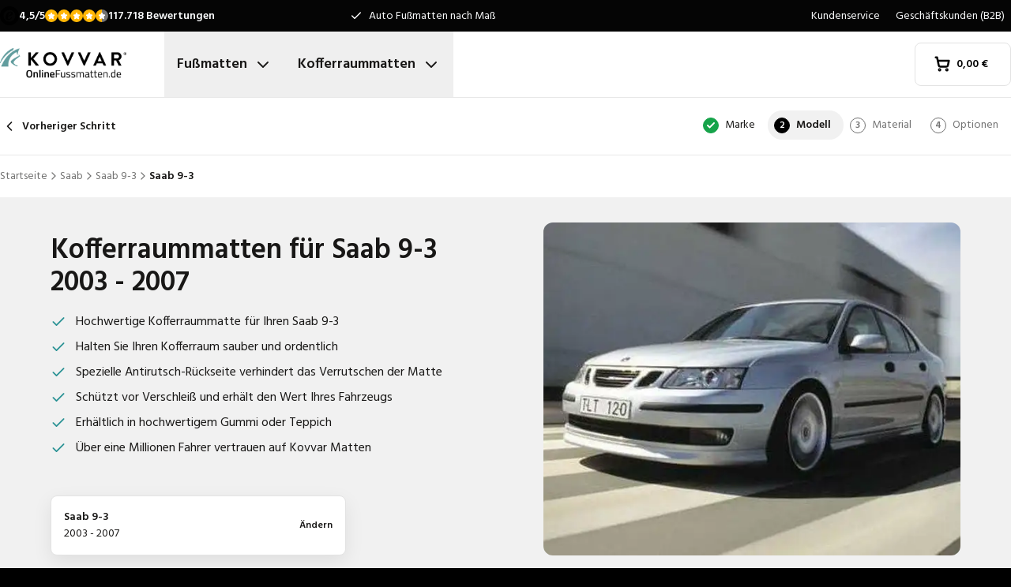

--- FILE ---
content_type: text/html; charset=utf-8
request_url: https://www.onlinefussmatten.de/kofferraummatte/saab/9-3/saab-9-3-from-2003/
body_size: 34013
content:
<!DOCTYPE html><html lang="de"><head><meta charSet="utf-8"/><meta name="viewport" content="width=device-width, initial-scale=1"/><link rel="preload" as="image" href="/images/logos/logo-de-DE.svg" fetchPriority="high"/><link rel="preload" as="image" imageSrcSet="/_next/image/?url=https%3A%2F%2Fd7rh5s3nxmpy4.cloudfront.net%2FCMP4932%2F5%2FCT67326BI14649_tm_type_1569_Saab_9_3_2003_2007_IMD.jpg&amp;w=16&amp;q=60 16w, /_next/image/?url=https%3A%2F%2Fd7rh5s3nxmpy4.cloudfront.net%2FCMP4932%2F5%2FCT67326BI14649_tm_type_1569_Saab_9_3_2003_2007_IMD.jpg&amp;w=32&amp;q=60 32w, /_next/image/?url=https%3A%2F%2Fd7rh5s3nxmpy4.cloudfront.net%2FCMP4932%2F5%2FCT67326BI14649_tm_type_1569_Saab_9_3_2003_2007_IMD.jpg&amp;w=48&amp;q=60 48w, /_next/image/?url=https%3A%2F%2Fd7rh5s3nxmpy4.cloudfront.net%2FCMP4932%2F5%2FCT67326BI14649_tm_type_1569_Saab_9_3_2003_2007_IMD.jpg&amp;w=64&amp;q=60 64w, /_next/image/?url=https%3A%2F%2Fd7rh5s3nxmpy4.cloudfront.net%2FCMP4932%2F5%2FCT67326BI14649_tm_type_1569_Saab_9_3_2003_2007_IMD.jpg&amp;w=96&amp;q=60 96w, /_next/image/?url=https%3A%2F%2Fd7rh5s3nxmpy4.cloudfront.net%2FCMP4932%2F5%2FCT67326BI14649_tm_type_1569_Saab_9_3_2003_2007_IMD.jpg&amp;w=128&amp;q=60 128w, /_next/image/?url=https%3A%2F%2Fd7rh5s3nxmpy4.cloudfront.net%2FCMP4932%2F5%2FCT67326BI14649_tm_type_1569_Saab_9_3_2003_2007_IMD.jpg&amp;w=256&amp;q=60 256w, /_next/image/?url=https%3A%2F%2Fd7rh5s3nxmpy4.cloudfront.net%2FCMP4932%2F5%2FCT67326BI14649_tm_type_1569_Saab_9_3_2003_2007_IMD.jpg&amp;w=384&amp;q=60 384w, /_next/image/?url=https%3A%2F%2Fd7rh5s3nxmpy4.cloudfront.net%2FCMP4932%2F5%2FCT67326BI14649_tm_type_1569_Saab_9_3_2003_2007_IMD.jpg&amp;w=640&amp;q=60 640w, /_next/image/?url=https%3A%2F%2Fd7rh5s3nxmpy4.cloudfront.net%2FCMP4932%2F5%2FCT67326BI14649_tm_type_1569_Saab_9_3_2003_2007_IMD.jpg&amp;w=750&amp;q=60 750w, /_next/image/?url=https%3A%2F%2Fd7rh5s3nxmpy4.cloudfront.net%2FCMP4932%2F5%2FCT67326BI14649_tm_type_1569_Saab_9_3_2003_2007_IMD.jpg&amp;w=828&amp;q=60 828w, /_next/image/?url=https%3A%2F%2Fd7rh5s3nxmpy4.cloudfront.net%2FCMP4932%2F5%2FCT67326BI14649_tm_type_1569_Saab_9_3_2003_2007_IMD.jpg&amp;w=1080&amp;q=60 1080w, /_next/image/?url=https%3A%2F%2Fd7rh5s3nxmpy4.cloudfront.net%2FCMP4932%2F5%2FCT67326BI14649_tm_type_1569_Saab_9_3_2003_2007_IMD.jpg&amp;w=1200&amp;q=60 1200w, /_next/image/?url=https%3A%2F%2Fd7rh5s3nxmpy4.cloudfront.net%2FCMP4932%2F5%2FCT67326BI14649_tm_type_1569_Saab_9_3_2003_2007_IMD.jpg&amp;w=1920&amp;q=60 1920w, /_next/image/?url=https%3A%2F%2Fd7rh5s3nxmpy4.cloudfront.net%2FCMP4932%2F5%2FCT67326BI14649_tm_type_1569_Saab_9_3_2003_2007_IMD.jpg&amp;w=2048&amp;q=60 2048w, /_next/image/?url=https%3A%2F%2Fd7rh5s3nxmpy4.cloudfront.net%2FCMP4932%2F5%2FCT67326BI14649_tm_type_1569_Saab_9_3_2003_2007_IMD.jpg&amp;w=3840&amp;q=60 3840w" imageSizes="(max-width: 1024px) 368px, (min-width: 1280px) 496px, (min-width: 1280px) 528px, 656px" fetchPriority="high"/><link rel="preload" as="image" imageSrcSet="/_next/image/?url=https%3A%2F%2Fd7rh5s3nxmpy4.cloudfront.net%2FCMP4932%2F1%2FGAQD2890BI8431_TM1569_Saab_9_3_2003_IMD.png&amp;w=128&amp;q=50 128w, /_next/image/?url=https%3A%2F%2Fd7rh5s3nxmpy4.cloudfront.net%2FCMP4932%2F1%2FGAQD2890BI8431_TM1569_Saab_9_3_2003_IMD.png&amp;w=256&amp;q=50 256w, /_next/image/?url=https%3A%2F%2Fd7rh5s3nxmpy4.cloudfront.net%2FCMP4932%2F1%2FGAQD2890BI8431_TM1569_Saab_9_3_2003_IMD.png&amp;w=384&amp;q=50 384w, /_next/image/?url=https%3A%2F%2Fd7rh5s3nxmpy4.cloudfront.net%2FCMP4932%2F1%2FGAQD2890BI8431_TM1569_Saab_9_3_2003_IMD.png&amp;w=640&amp;q=50 640w, /_next/image/?url=https%3A%2F%2Fd7rh5s3nxmpy4.cloudfront.net%2FCMP4932%2F1%2FGAQD2890BI8431_TM1569_Saab_9_3_2003_IMD.png&amp;w=750&amp;q=50 750w, /_next/image/?url=https%3A%2F%2Fd7rh5s3nxmpy4.cloudfront.net%2FCMP4932%2F1%2FGAQD2890BI8431_TM1569_Saab_9_3_2003_IMD.png&amp;w=828&amp;q=50 828w, /_next/image/?url=https%3A%2F%2Fd7rh5s3nxmpy4.cloudfront.net%2FCMP4932%2F1%2FGAQD2890BI8431_TM1569_Saab_9_3_2003_IMD.png&amp;w=1080&amp;q=50 1080w, /_next/image/?url=https%3A%2F%2Fd7rh5s3nxmpy4.cloudfront.net%2FCMP4932%2F1%2FGAQD2890BI8431_TM1569_Saab_9_3_2003_IMD.png&amp;w=1200&amp;q=50 1200w, /_next/image/?url=https%3A%2F%2Fd7rh5s3nxmpy4.cloudfront.net%2FCMP4932%2F1%2FGAQD2890BI8431_TM1569_Saab_9_3_2003_IMD.png&amp;w=1920&amp;q=50 1920w, /_next/image/?url=https%3A%2F%2Fd7rh5s3nxmpy4.cloudfront.net%2FCMP4932%2F1%2FGAQD2890BI8431_TM1569_Saab_9_3_2003_IMD.png&amp;w=2048&amp;q=50 2048w, /_next/image/?url=https%3A%2F%2Fd7rh5s3nxmpy4.cloudfront.net%2FCMP4932%2F1%2FGAQD2890BI8431_TM1569_Saab_9_3_2003_IMD.png&amp;w=3840&amp;q=50 3840w" imageSizes="(max-width: 768px) 25vw, (max-width: 1024px) 40vw, 20vw" fetchPriority="high"/><link rel="stylesheet" href="/_next/static/css/62a628f66bf602e7.css" data-precedence="next"/><link rel="stylesheet" href="/_next/static/css/b21adb085386fb47.css" data-precedence="next"/><link rel="preload" as="script" fetchPriority="low" href="/_next/static/chunks/webpack-2110f3c58792487e.js"/><script src="/_next/static/chunks/fd9d1056-be4cd2fbf2f2fd0f.js" async=""></script><script src="/_next/static/chunks/3235-4ec8350244aed764.js" async=""></script><script src="/_next/static/chunks/main-app-eb969b5e77b311be.js" async=""></script><script src="/_next/static/chunks/app/global-error-20b66e27393a8a58.js" async=""></script><script src="/_next/static/chunks/9661-14c5a5646f60185e.js" async=""></script><script src="/_next/static/chunks/8283-2eb513e6e0a676a4.js" async=""></script><script src="/_next/static/chunks/8064-dd8ab39a70698f3e.js" async=""></script><script src="/_next/static/chunks/6880-09f0054f31a00c0a.js" async=""></script><script src="/_next/static/chunks/7980-6c26c8e76f119d0a.js" async=""></script><script src="/_next/static/chunks/app/%5Blocale%5D/(shop)/trunkmats/%5Bmake%5D/%5Bmodel%5D/%5Btype%5D/page-9b3ead3e0844d396.js" async=""></script><script src="/_next/static/chunks/app/%5Blocale%5D/(shop)/error-006d91119b60f339.js" async=""></script><script src="/_next/static/chunks/3788-148f322bebe1bc2d.js" async=""></script><script src="/_next/static/chunks/app/%5Blocale%5D/layout-7313a15fcfe463f5.js" async=""></script><script src="/_next/static/chunks/5532-784f4b412ff944b2.js" async=""></script><script src="/_next/static/chunks/app/%5Blocale%5D/(shop)/layout-671395f539886dcd.js" async=""></script><script src="https://integrations.etrusted.com/applications/widget.js/v2" defer="" async=""></script><link rel="preconnect" href="https://cms.justcarpets.eu"/><link rel="preconnect" href="https://d7rh5s3nxmpy4.cloudfront.net"/><link rel="icon" href="/icon.ico" sizes="any"/><title>Saab 9-3 Kofferraummatte kaufen? Perfekt nach Maß</title><meta name="description" content="Saab 9-3 hochwertige Kofferraummatte und flache Kofferraumwanne ✓ perfekte Passform ✓ Gummi oder Teppich ✓ kurze Lieferzeit ✓ Jetzt online bestellen!"/><link rel="canonical" href="https://www.onlinefussmatten.de/kofferraummatte/saab/9-3/saab-9-3-from-2003/"/><link rel="alternate" hrefLang="pl-PL" href="https://www.motodywaniki.pl/maty-do-bagaznika/saab/9-3/saab-9-3-from-2003/"/><link rel="alternate" hrefLang="nl-NL" href="https://www.justcarpets.nl/kofferbakmatten/saab/9-3/saab-9-3-from-2003/"/><link rel="alternate" hrefLang="fr-FR" href="https://www.tapisvoiture.fr/tapis-de-coffre/saab/9-3/saab-9-3-from-2003/"/><link rel="alternate" hrefLang="de-DE" href="https://www.onlinefussmatten.de/kofferraummatte/saab/9-3/saab-9-3-from-2003/"/><link rel="alternate" hrefLang="es-ES" href="https://www.soloalfombrillas.es/alfombrillas-para-maletero/saab/9-3/saab-9-3-from-2003/"/><link rel="alternate" hrefLang="it-IT" href="https://www.tappetinionline.it/vasca-baule/saab/9-3/saab-9-3-from-2003/"/><link rel="alternate" hrefLang="sv-SE" href="https://www.bilmattor.com/bagagerumsmatta/saab/9-3/saab-9-3-from-2003/"/><link rel="alternate" hrefLang="da-DK" href="https://www.bilmaatteronline.dk/bagagerumsmaatte/saab/9-3/saab-9-3-from-2003/"/><link rel="alternate" hrefLang="fi-FI" href="https://www.autonmatot.fi/tavaratilan-matot/saab/9-3/saab-9-3-from-2003/"/><link rel="alternate" hrefLang="nb-NO" href="https://www.bilmatter.com/bagasjeromsmatter/saab/9-3/saab-9-3-from-2003/"/><meta property="og:title" content="Saab 9-3 Kofferraummatte kaufen? Perfekt nach Maß"/><meta property="og:description" content="Saab 9-3 hochwertige Kofferraummatte und flache Kofferraumwanne ✓ perfekte Passform ✓ Gummi oder Teppich ✓ kurze Lieferzeit ✓ Jetzt online bestellen!"/><meta property="og:url" content="https://www.onlinefussmatten.de/kofferraummatte/saab/9-3/saab-9-3-from-2003/"/><meta property="og:locale" content="de_DE"/><meta property="og:image" content="https://d7rh5s3nxmpy4.cloudfront.net/CMP4932/5/CT67326BI14649_tm_type_1569_Saab_9_3_2003_2007_IMD.jpg"/><meta property="og:type" content="website"/><meta name="twitter:card" content="summary_large_image"/><meta name="twitter:title" content="Saab 9-3 Kofferraummatte kaufen? Perfekt nach Maß"/><meta name="twitter:description" content="Saab 9-3 hochwertige Kofferraummatte und flache Kofferraumwanne ✓ perfekte Passform ✓ Gummi oder Teppich ✓ kurze Lieferzeit ✓ Jetzt online bestellen!"/><meta name="twitter:image" content="https://d7rh5s3nxmpy4.cloudfront.net/CMP4932/5/CT67326BI14649_tm_type_1569_Saab_9_3_2003_2007_IMD.jpg"/><meta name="next-size-adjust"/><script src="/_next/static/chunks/polyfills-78c92fac7aa8fdd8.js" noModule=""></script></head><body class="__className_1a4da7 flex min-h-screen flex-col"><noscript><iframe src="https://log.onlinefussmatten.de/ns.html?id=GTM-PPXQCWF" height="0" width="0" style="display:none;visibility:hidden"></iframe></noscript><header id="page-header" class="sticky top-0 z-30 border-b border-primary-lightest bg-white"><div class="bg-primary-darkest text-sm text-typography-on-color"><div class="container mx-auto flex min-h-10 grid-cols-[1fr_1fr_1fr] items-center justify-center py-2 lg:grid"><div class="min-h-[21px] min-w-36"></div><ul class="bg-topbar relative text-center hidden grow items-center lg:flex"><li class="absolute inset-0 flex items-center justify-center px-4 text-center text-sm transition-opacity opacity-1"><svg xmlns="http://www.w3.org/2000/svg" width="24" height="24" viewBox="0 0 24 24" fill="none" stroke="currentColor" stroke-width="2" stroke-linecap="round" stroke-linejoin="round" class="lucide lucide-check mr-2 h-4 w-4 text-white" aria-hidden="true"><path d="M20 6 9 17l-5-5"></path></svg> <!-- -->Auto Fußmatten nach Maß</li><li class="absolute inset-0 flex items-center justify-center px-4 text-center text-sm transition-opacity opacity-0"><svg xmlns="http://www.w3.org/2000/svg" width="24" height="24" viewBox="0 0 24 24" fill="none" stroke="currentColor" stroke-width="2" stroke-linecap="round" stroke-linejoin="round" class="lucide lucide-check mr-2 h-4 w-4 text-white" aria-hidden="true"><path d="M20 6 9 17l-5-5"></path></svg> <!-- -->Kurze Lieferzeit</li><li class="absolute inset-0 flex items-center justify-center px-4 text-center text-sm transition-opacity opacity-0"><svg xmlns="http://www.w3.org/2000/svg" width="24" height="24" viewBox="0 0 24 24" fill="none" stroke="currentColor" stroke-width="2" stroke-linecap="round" stroke-linejoin="round" class="lucide lucide-check mr-2 h-4 w-4 text-white" aria-hidden="true"><path d="M20 6 9 17l-5-5"></path></svg> <!-- -->Perfekte Passform garantiert</li></ul><ul class="hidden justify-end space-x-1 lg:flex"><li><a target="_blank" class="px-2" href="https://www.onlinefussmatten.de/kundenservice/">Kundenservice</a></li><li><a target="_blank" class="px-2" href="https://www.onlinefussmatten.de/kundenservice/geschaftskunden">Geschäftskunden (B2B)</a></li></ul></div></div><div class="container mx-auto flex items-center justify-between px-4 py-4 lg:px-0 lg:py-0"><div class="flex items-center justify-between"><button aria-label="Navigation öffnen" class="mr-6 lg:hidden" data-cy="mobile-menu-button"><svg xmlns="http://www.w3.org/2000/svg" width="24" height="24" viewBox="0 0 24 24" fill="none" stroke="currentColor" stroke-width="2" stroke-linecap="round" stroke-linejoin="round" class="lucide lucide-menu" aria-hidden="true"><line x1="4" x2="20" y1="12" y2="12"></line><line x1="4" x2="20" y1="6" y2="6"></line><line x1="4" x2="20" y1="18" y2="18"></line></svg></button><a aria-label="Startseite" href="/"><img alt="" fetchPriority="high" width="160" height="41" decoding="async" data-nimg="1" class="w-32 lg:mr-12 lg:w-40" style="color:transparent" src="/images/logos/logo-de-DE.svg"/></a><ul class="flex hidden lg:flex"><li><button id="carmats-title" class="flex items-center px-4 py-7 text-lg font-semibold hover:text-gray-700" aria-expanded="false" aria-controls="carmats-title" data-cy="navigation-item">Fußmatten<svg xmlns="http://www.w3.org/2000/svg" width="24" height="24" viewBox="0 0 24 24" fill="none" stroke="currentColor" stroke-width="2" stroke-linecap="round" stroke-linejoin="round" class="lucide lucide-chevron-down ml-2"><path d="m6 9 6 6 6-6"></path></svg></button></li><li><button id="trunkmats-title" class="flex items-center px-4 py-7 text-lg font-semibold hover:text-gray-700" aria-expanded="false" aria-controls="trunkmats-title" data-cy="navigation-item">Kofferraummatten<svg xmlns="http://www.w3.org/2000/svg" width="24" height="24" viewBox="0 0 24 24" fill="none" stroke="currentColor" stroke-width="2" stroke-linecap="round" stroke-linejoin="round" class="lucide lucide-chevron-down ml-2"><path d="m6 9 6 6 6-6"></path></svg></button></li></ul></div><a class="flex items-center rounded border border-gray-100 bg-white px-4 py-3 text-sm font-semibold text-black transition hover:bg-gray-50 lg:rounded-lg lg:px-6 lg:py-4" href="/checkout/cart/"><div class="flex min-h-[21px] min-w-[72px] justify-start gap-1"><div class="relative"><svg xmlns="http://www.w3.org/2000/svg" width="24" height="24" viewBox="0 0 24 24" fill="none" stroke="currentColor" stroke-width="3" stroke-linecap="round" stroke-linejoin="round" class="lucide lucide-shopping-cart mr-2 h-5 w-5" aria-hidden="true"><circle cx="8" cy="21" r="1"></circle><circle cx="19" cy="21" r="1"></circle><path d="M2.05 2.05h2l2.66 12.42a2 2 0 0 0 2 1.58h9.78a2 2 0 0 0 1.95-1.57l1.65-7.43H5.12"></path></svg></div><dl><dt class="sr-only">Gesamtbetrag im Warenkorb<!-- -->:</dt><dd></dd></dl></div></a></div><dialog class="Dialog_dialog___mImv FlyIn_fly-in__LO0Tj" data-full-screen="true"><header class="mb-8 flex items-center justify-between border-b border-primary-lightest p-4"><img alt="" loading="lazy" width="90" height="32" decoding="async" data-nimg="1" class="h-8 w-24" style="color:transparent" src="/images/logos/logo-de-DE.svg"/><form method="dialog"><button class="p-2"><svg xmlns="http://www.w3.org/2000/svg" width="24" height="24" viewBox="0 0 24 24" fill="none" stroke="currentColor" stroke-width="2" stroke-linecap="round" stroke-linejoin="round" class="lucide lucide-x" aria-hidden="true"><path d="M18 6 6 18"></path><path d="m6 6 12 12"></path></svg></button></form></header><div class="flex-grow overflow-y-auto p-4" data-cy="mobile-menu"><nav class="mb-8"><h2 class="mb-2 text-xs text-typography-on-white-lightest">Unsere Produkte</h2><div><button type="button" class="py-2 text-xl font-semibold" data-cy="drilldown-menu-button">Fußmatten</button><div class="absolute inset-0 max-h-full overflow-y-auto bg-white pb-5 transition-transform translate-x-full"><button class="sticky top-0 flex w-full items-center border-b border-primary-lightest bg-white p-4 text-sm font-semibold" type="button" data-cy="drilldown-back-button"><svg xmlns="http://www.w3.org/2000/svg" width="20" height="24" viewBox="0 0 24 24" fill="none" stroke="currentColor" stroke-width="2" stroke-linecap="round" stroke-linejoin="round" class="lucide lucide-chevron-left mr-2" aria-hidden="true"><path d="m15 18-6-6 6-6"></path></svg>Terug</button><span class="block px-4 py-3 text-xs font-semibold text-typography-on-white-lightest">Fußmatten</span><div><strong class="block bg-gray-50 px-4 py-3 font-semibold uppercase text-typography-on-white lg:mb-2 lg:bg-transparent lg:p-0 lg:normal-case lg:text-typography-on-white-lighter">Beliebte Marken</strong><ul><li class="border-b border-primary-lightest lg:border-0"><a class="block px-4 py-3 capitalize lg:px-0 lg:py-1 lg:hover:underline" href="/fussmatte/audi/">Audi</a></li><li class="border-b border-primary-lightest lg:border-0"><a class="block px-4 py-3 capitalize lg:px-0 lg:py-1 lg:hover:underline" href="/fussmatte/bmw/">BMW</a></li><li class="border-b border-primary-lightest lg:border-0"><a class="block px-4 py-3 capitalize lg:px-0 lg:py-1 lg:hover:underline" href="/fussmatte/fiat/">Fiat</a></li><li class="border-b border-primary-lightest lg:border-0"><a class="block px-4 py-3 capitalize lg:px-0 lg:py-1 lg:hover:underline" href="/fussmatte/ford/">Ford</a></li><li class="border-b border-primary-lightest lg:border-0"><a class="block px-4 py-3 capitalize lg:px-0 lg:py-1 lg:hover:underline" href="/fussmatte/hyundai/">Hyundai</a></li><li class="border-b border-primary-lightest lg:border-0"><a class="block px-4 py-3 capitalize lg:px-0 lg:py-1 lg:hover:underline" href="/fussmatte/mercedes/">Mercedes</a></li><li class="border-b border-primary-lightest lg:border-0"><a class="block px-4 py-3 capitalize lg:px-0 lg:py-1 lg:hover:underline" href="/fussmatte/opel/">Opel</a></li><li class="border-b border-primary-lightest lg:border-0"><a class="block px-4 py-3 capitalize lg:px-0 lg:py-1 lg:hover:underline" href="/fussmatte/renault/">Renault</a></li><li class="border-b border-primary-lightest lg:border-0"><a class="block px-4 py-3 capitalize lg:px-0 lg:py-1 lg:hover:underline" href="/fussmatte/seat/">Seat</a></li><li class="border-b border-primary-lightest lg:border-0"><a class="block px-4 py-3 capitalize lg:px-0 lg:py-1 lg:hover:underline" href="/fussmatte/skoda/">Skoda</a></li></ul></div><ul><li class="block bg-gray-50 px-4 py-3 font-semibold uppercase text-typography-on-white">a</li><li class="border-t border-gray-50"><div><a class="block px-4 py-3 capitalize" data-cy="drilldown-menu-link" href="/fussmatte/abarth/">Abarth</a></div></li><li class="border-t border-gray-50"><div><a class="block px-4 py-3 capitalize" data-cy="drilldown-menu-link" href="/fussmatte/aiways/">Aiways</a></div></li><li class="border-t border-gray-50"><div><a class="block px-4 py-3 capitalize" data-cy="drilldown-menu-link" href="/fussmatte/aixam/">Aixam</a></div></li><li class="border-t border-gray-50"><div><a class="block px-4 py-3 capitalize" data-cy="drilldown-menu-link" href="/fussmatte/alfa-romeo/">Alfa Romeo</a></div></li><li class="border-t border-gray-50"><div><a class="block px-4 py-3 capitalize" data-cy="drilldown-menu-link" href="/fussmatte/alpine/">Alpine</a></div></li><li class="border-t border-gray-50"><div><a class="block px-4 py-3 capitalize" data-cy="drilldown-menu-link" href="/fussmatte/aston-martin/">Aston Martin</a></div></li><li class="border-t border-gray-50"><div><a class="block px-4 py-3 capitalize" data-cy="drilldown-menu-link" href="/fussmatte/audi/">Audi</a></div></li><li class="block bg-gray-50 px-4 py-3 font-semibold uppercase text-typography-on-white">b</li><li class="border-t border-gray-50"><div><a class="block px-4 py-3 capitalize" data-cy="drilldown-menu-link" href="/fussmatte/bmw/">BMW</a></div></li><li class="border-t border-gray-50"><div><a class="block px-4 py-3 capitalize" data-cy="drilldown-menu-link" href="/fussmatte/byd/">BYD</a></div></li><li class="border-t border-gray-50"><div><a class="block px-4 py-3 capitalize" data-cy="drilldown-menu-link" href="/fussmatte/bentley/">Bentley</a></div></li><li class="block bg-gray-50 px-4 py-3 font-semibold uppercase text-typography-on-white">c</li><li class="border-t border-gray-50"><div><a class="block px-4 py-3 capitalize" data-cy="drilldown-menu-link" href="/fussmatte/cadillac/">Cadillac</a></div></li><li class="border-t border-gray-50"><div><a class="block px-4 py-3 capitalize" data-cy="drilldown-menu-link" href="/fussmatte/chatenet/">Chatenet</a></div></li><li class="border-t border-gray-50"><div><a class="block px-4 py-3 capitalize" data-cy="drilldown-menu-link" href="/fussmatte/chevrolet/">Chevrolet</a></div></li><li class="border-t border-gray-50"><div><a class="block px-4 py-3 capitalize" data-cy="drilldown-menu-link" href="/fussmatte/chrysler/">Chrysler</a></div></li><li class="border-t border-gray-50"><div><a class="block px-4 py-3 capitalize" data-cy="drilldown-menu-link" href="/fussmatte/citroen/">Citroën</a></div></li><li class="border-t border-gray-50"><div><a class="block px-4 py-3 capitalize" data-cy="drilldown-menu-link" href="/fussmatte/cupra/">Cupra</a></div></li><li class="block bg-gray-50 px-4 py-3 font-semibold uppercase text-typography-on-white">d</li><li class="border-t border-gray-50"><div><a class="block px-4 py-3 capitalize" data-cy="drilldown-menu-link" href="/fussmatte/daf/">DAF</a></div></li><li class="border-t border-gray-50"><div><a class="block px-4 py-3 capitalize" data-cy="drilldown-menu-link" href="/fussmatte/dfsk/">DFSK</a></div></li><li class="border-t border-gray-50"><div><a class="block px-4 py-3 capitalize" data-cy="drilldown-menu-link" href="/fussmatte/dr/">DR</a></div></li><li class="border-t border-gray-50"><div><a class="block px-4 py-3 capitalize" data-cy="drilldown-menu-link" href="/fussmatte/ds/">DS</a></div></li><li class="border-t border-gray-50"><div><a class="block px-4 py-3 capitalize" data-cy="drilldown-menu-link" href="/fussmatte/dacia/">Dacia</a></div></li><li class="border-t border-gray-50"><div><a class="block px-4 py-3 capitalize" data-cy="drilldown-menu-link" href="/fussmatte/daihatsu/">Daihatsu</a></div></li><li class="border-t border-gray-50"><div><a class="block px-4 py-3 capitalize" data-cy="drilldown-menu-link" href="/fussmatte/dodge/">Dodge</a></div></li><li class="border-t border-gray-50"><div><a class="block px-4 py-3 capitalize" data-cy="drilldown-menu-link" href="/fussmatte/dongfeng/">Dongfeng</a></div></li><li class="block bg-gray-50 px-4 py-3 font-semibold uppercase text-typography-on-white">e</li><li class="border-t border-gray-50"><div><a class="block px-4 py-3 capitalize" data-cy="drilldown-menu-link" href="/fussmatte/emc/">EMC</a></div></li><li class="border-t border-gray-50"><div><a class="block px-4 py-3 capitalize" data-cy="drilldown-menu-link" href="/fussmatte/evo/">EVO</a></div></li><li class="block bg-gray-50 px-4 py-3 font-semibold uppercase text-typography-on-white">f</li><li class="border-t border-gray-50"><div><a class="block px-4 py-3 capitalize" data-cy="drilldown-menu-link" href="/fussmatte/ferrari/">Ferrari</a></div></li><li class="border-t border-gray-50"><div><a class="block px-4 py-3 capitalize" data-cy="drilldown-menu-link" href="/fussmatte/fiat/">Fiat</a></div></li><li class="border-t border-gray-50"><div><a class="block px-4 py-3 capitalize" data-cy="drilldown-menu-link" href="/fussmatte/fisker/">Fisker</a></div></li><li class="border-t border-gray-50"><div><a class="block px-4 py-3 capitalize" data-cy="drilldown-menu-link" href="/fussmatte/ford/">Ford</a></div></li><li class="block bg-gray-50 px-4 py-3 font-semibold uppercase text-typography-on-white">g</li><li class="border-t border-gray-50"><div><a class="block px-4 py-3 capitalize" data-cy="drilldown-menu-link" href="/fussmatte/gwm/">GWM</a></div></li><li class="border-t border-gray-50"><div><a class="block px-4 py-3 capitalize" data-cy="drilldown-menu-link" href="/fussmatte/genesis/">Genesis</a></div></li><li class="block bg-gray-50 px-4 py-3 font-semibold uppercase text-typography-on-white">h</li><li class="border-t border-gray-50"><div><a class="block px-4 py-3 capitalize" data-cy="drilldown-menu-link" href="/fussmatte/honda/">Honda</a></div></li><li class="border-t border-gray-50"><div><a class="block px-4 py-3 capitalize" data-cy="drilldown-menu-link" href="/fussmatte/hongqi/">Hongqi</a></div></li><li class="border-t border-gray-50"><div><a class="block px-4 py-3 capitalize" data-cy="drilldown-menu-link" href="/fussmatte/hyundai/">Hyundai</a></div></li><li class="block bg-gray-50 px-4 py-3 font-semibold uppercase text-typography-on-white">i</li><li class="border-t border-gray-50"><div><a class="block px-4 py-3 capitalize" data-cy="drilldown-menu-link" href="/fussmatte/ickx/">ICKX</a></div></li><li class="border-t border-gray-50"><div><a class="block px-4 py-3 capitalize" data-cy="drilldown-menu-link" href="/fussmatte/ineos/">Ineos</a></div></li><li class="border-t border-gray-50"><div><a class="block px-4 py-3 capitalize" data-cy="drilldown-menu-link" href="/fussmatte/infiniti/">Infiniti</a></div></li><li class="border-t border-gray-50"><div><a class="block px-4 py-3 capitalize" data-cy="drilldown-menu-link" href="/fussmatte/isuzu/">Isuzu</a></div></li><li class="border-t border-gray-50"><div><a class="block px-4 py-3 capitalize" data-cy="drilldown-menu-link" href="/fussmatte/iveco/">Iveco</a></div></li><li class="block bg-gray-50 px-4 py-3 font-semibold uppercase text-typography-on-white">j</li><li class="border-t border-gray-50"><div><a class="block px-4 py-3 capitalize" data-cy="drilldown-menu-link" href="/fussmatte/jac/">JAC</a></div></li><li class="border-t border-gray-50"><div><a class="block px-4 py-3 capitalize" data-cy="drilldown-menu-link" href="/fussmatte/jaecoo/">Jaecoo</a></div></li><li class="border-t border-gray-50"><div><a class="block px-4 py-3 capitalize" data-cy="drilldown-menu-link" href="/fussmatte/jaguar/">Jaguar</a></div></li><li class="border-t border-gray-50"><div><a class="block px-4 py-3 capitalize" data-cy="drilldown-menu-link" href="/fussmatte/jeep/">Jeep</a></div></li><li class="block bg-gray-50 px-4 py-3 font-semibold uppercase text-typography-on-white">k</li><li class="border-t border-gray-50"><div><a class="block px-4 py-3 capitalize" data-cy="drilldown-menu-link" href="/fussmatte/kia/">Kia</a></div></li><li class="block bg-gray-50 px-4 py-3 font-semibold uppercase text-typography-on-white">l</li><li class="border-t border-gray-50"><div><a class="block px-4 py-3 capitalize" data-cy="drilldown-menu-link" href="/fussmatte/lada/">Lada</a></div></li><li class="border-t border-gray-50"><div><a class="block px-4 py-3 capitalize" data-cy="drilldown-menu-link" href="/fussmatte/lamborghini/">Lamborghini</a></div></li><li class="border-t border-gray-50"><div><a class="block px-4 py-3 capitalize" data-cy="drilldown-menu-link" href="/fussmatte/lancia/">Lancia</a></div></li><li class="border-t border-gray-50"><div><a class="block px-4 py-3 capitalize" data-cy="drilldown-menu-link" href="/fussmatte/land-rover/">Land Rover</a></div></li><li class="border-t border-gray-50"><div><a class="block px-4 py-3 capitalize" data-cy="drilldown-menu-link" href="/fussmatte/leapmotor/">Leapmotor</a></div></li><li class="border-t border-gray-50"><div><a class="block px-4 py-3 capitalize" data-cy="drilldown-menu-link" href="/fussmatte/lexus/">Lexus</a></div></li><li class="border-t border-gray-50"><div><a class="block px-4 py-3 capitalize" data-cy="drilldown-menu-link" href="/fussmatte/ligier/">Ligier</a></div></li><li class="border-t border-gray-50"><div><a class="block px-4 py-3 capitalize" data-cy="drilldown-menu-link" href="/fussmatte/lotus/">Lotus</a></div></li><li class="border-t border-gray-50"><div><a class="block px-4 py-3 capitalize" data-cy="drilldown-menu-link" href="/fussmatte/lynk-co/">Lynk &amp; Co</a></div></li><li class="block bg-gray-50 px-4 py-3 font-semibold uppercase text-typography-on-white">m</li><li class="border-t border-gray-50"><div><a class="block px-4 py-3 capitalize" data-cy="drilldown-menu-link" href="/fussmatte/man/">MAN</a></div></li><li class="border-t border-gray-50"><div><a class="block px-4 py-3 capitalize" data-cy="drilldown-menu-link" href="/fussmatte/mg/">MG</a></div></li><li class="border-t border-gray-50"><div><a class="block px-4 py-3 capitalize" data-cy="drilldown-menu-link" href="/fussmatte/maserati/">Maserati</a></div></li><li class="border-t border-gray-50"><div><a class="block px-4 py-3 capitalize" data-cy="drilldown-menu-link" href="/fussmatte/maxus/">Maxus</a></div></li><li class="border-t border-gray-50"><div><a class="block px-4 py-3 capitalize" data-cy="drilldown-menu-link" href="/fussmatte/mazda/">Mazda</a></div></li><li class="border-t border-gray-50"><div><a class="block px-4 py-3 capitalize" data-cy="drilldown-menu-link" href="/fussmatte/mclaren/">McLaren</a></div></li><li class="border-t border-gray-50"><div><a class="block px-4 py-3 capitalize" data-cy="drilldown-menu-link" href="/fussmatte/mercedes/">Mercedes</a></div></li><li class="border-t border-gray-50"><div><a class="block px-4 py-3 capitalize" data-cy="drilldown-menu-link" href="/fussmatte/microcar/">Microcar</a></div></li><li class="border-t border-gray-50"><div><a class="block px-4 py-3 capitalize" data-cy="drilldown-menu-link" href="/fussmatte/mini/">Mini</a></div></li><li class="border-t border-gray-50"><div><a class="block px-4 py-3 capitalize" data-cy="drilldown-menu-link" href="/fussmatte/mitsubishi/">Mitsubishi</a></div></li><li class="block bg-gray-50 px-4 py-3 font-semibold uppercase text-typography-on-white">n</li><li class="border-t border-gray-50"><div><a class="block px-4 py-3 capitalize" data-cy="drilldown-menu-link" href="/fussmatte/nio/">Nio</a></div></li><li class="border-t border-gray-50"><div><a class="block px-4 py-3 capitalize" data-cy="drilldown-menu-link" href="/fussmatte/nissan/">Nissan</a></div></li><li class="block bg-gray-50 px-4 py-3 font-semibold uppercase text-typography-on-white">o</li><li class="border-t border-gray-50"><div><a class="block px-4 py-3 capitalize" data-cy="drilldown-menu-link" href="/fussmatte/omoda/">Omoda</a></div></li><li class="border-t border-gray-50"><div><a class="block px-4 py-3 capitalize" data-cy="drilldown-menu-link" href="/fussmatte/opel/">Opel</a></div></li><li class="block bg-gray-50 px-4 py-3 font-semibold uppercase text-typography-on-white">p</li><li class="border-t border-gray-50"><div><a class="block px-4 py-3 capitalize" data-cy="drilldown-menu-link" href="/fussmatte/peugeot/">Peugeot</a></div></li><li class="border-t border-gray-50"><div><a class="block px-4 py-3 capitalize" data-cy="drilldown-menu-link" href="/fussmatte/polestar/">Polestar</a></div></li><li class="border-t border-gray-50"><div><a class="block px-4 py-3 capitalize" data-cy="drilldown-menu-link" href="/fussmatte/porsche/">Porsche</a></div></li><li class="block bg-gray-50 px-4 py-3 font-semibold uppercase text-typography-on-white">r</li><li class="border-t border-gray-50"><div><a class="block px-4 py-3 capitalize" data-cy="drilldown-menu-link" href="/fussmatte/ram/">RAM</a></div></li><li class="border-t border-gray-50"><div><a class="block px-4 py-3 capitalize" data-cy="drilldown-menu-link" href="/fussmatte/renault/">Renault</a></div></li><li class="border-t border-gray-50"><div><a class="block px-4 py-3 capitalize" data-cy="drilldown-menu-link" href="/fussmatte/rolls-royce/">Rolls Royce</a></div></li><li class="border-t border-gray-50"><div><a class="block px-4 py-3 capitalize" data-cy="drilldown-menu-link" href="/fussmatte/rover/">Rover</a></div></li><li class="block bg-gray-50 px-4 py-3 font-semibold uppercase text-typography-on-white">s</li><li class="border-t border-gray-50"><div><a class="block px-4 py-3 capitalize" data-cy="drilldown-menu-link" href="/fussmatte/saab/">Saab</a></div></li><li class="border-t border-gray-50"><div><a class="block px-4 py-3 capitalize" data-cy="drilldown-menu-link" href="/fussmatte/seat/">Seat</a></div></li><li class="border-t border-gray-50"><div><a class="block px-4 py-3 capitalize" data-cy="drilldown-menu-link" href="/fussmatte/seres/">Seres</a></div></li><li class="border-t border-gray-50"><div><a class="block px-4 py-3 capitalize" data-cy="drilldown-menu-link" href="/fussmatte/skoda/">Skoda</a></div></li><li class="border-t border-gray-50"><div><a class="block px-4 py-3 capitalize" data-cy="drilldown-menu-link" href="/fussmatte/smart/">Smart</a></div></li><li class="border-t border-gray-50"><div><a class="block px-4 py-3 capitalize" data-cy="drilldown-menu-link" href="/fussmatte/sportequipe/">Sportequipe</a></div></li><li class="border-t border-gray-50"><div><a class="block px-4 py-3 capitalize" data-cy="drilldown-menu-link" href="/fussmatte/ssangyong/">SsangYong</a></div></li><li class="border-t border-gray-50"><div><a class="block px-4 py-3 capitalize" data-cy="drilldown-menu-link" href="/fussmatte/subaru/">Subaru</a></div></li><li class="border-t border-gray-50"><div><a class="block px-4 py-3 capitalize" data-cy="drilldown-menu-link" href="/fussmatte/suzuki/">Suzuki</a></div></li><li class="block bg-gray-50 px-4 py-3 font-semibold uppercase text-typography-on-white">t</li><li class="border-t border-gray-50"><div><a class="block px-4 py-3 capitalize" data-cy="drilldown-menu-link" href="/fussmatte/tesla/">Tesla</a></div></li><li class="border-t border-gray-50"><div><a class="block px-4 py-3 capitalize" data-cy="drilldown-menu-link" href="/fussmatte/toyota/">Toyota</a></div></li><li class="block bg-gray-50 px-4 py-3 font-semibold uppercase text-typography-on-white">v</li><li class="border-t border-gray-50"><div><a class="block px-4 py-3 capitalize" data-cy="drilldown-menu-link" href="/fussmatte/vinfast/">Vinfast</a></div></li><li class="border-t border-gray-50"><div><a class="block px-4 py-3 capitalize" data-cy="drilldown-menu-link" href="/fussmatte/volkswagen/">Volkswagen</a></div></li><li class="border-t border-gray-50"><div><a class="block px-4 py-3 capitalize" data-cy="drilldown-menu-link" href="/fussmatte/volvo/">Volvo</a></div></li><li class="border-t border-gray-50"><div><a class="block px-4 py-3 capitalize" data-cy="drilldown-menu-link" href="/fussmatte/voyah/">Voyah</a></div></li><li class="block bg-gray-50 px-4 py-3 font-semibold uppercase text-typography-on-white">x</li><li class="border-t border-gray-50"><div><a class="block px-4 py-3 capitalize" data-cy="drilldown-menu-link" href="/fussmatte/xpeng/">Xpeng</a></div></li><li class="block bg-gray-50 px-4 py-3 font-semibold uppercase text-typography-on-white">z</li><li class="border-t border-gray-50"><div><a class="block px-4 py-3 capitalize" data-cy="drilldown-menu-link" href="/fussmatte/zeekr/">Zeekr</a></div></li></ul></div></div><div><button type="button" class="py-2 text-xl font-semibold" data-cy="drilldown-menu-button">Kofferraummatten</button><div class="absolute inset-0 max-h-full overflow-y-auto bg-white pb-5 transition-transform translate-x-full"><button class="sticky top-0 flex w-full items-center border-b border-primary-lightest bg-white p-4 text-sm font-semibold" type="button" data-cy="drilldown-back-button"><svg xmlns="http://www.w3.org/2000/svg" width="20" height="24" viewBox="0 0 24 24" fill="none" stroke="currentColor" stroke-width="2" stroke-linecap="round" stroke-linejoin="round" class="lucide lucide-chevron-left mr-2" aria-hidden="true"><path d="m15 18-6-6 6-6"></path></svg>Terug</button><span class="block px-4 py-3 text-xs font-semibold text-typography-on-white-lightest">Kofferraummatten</span><div><strong class="block bg-gray-50 px-4 py-3 font-semibold uppercase text-typography-on-white lg:mb-2 lg:bg-transparent lg:p-0 lg:normal-case lg:text-typography-on-white-lighter">Beliebte Marken</strong><ul><li class="border-b border-primary-lightest lg:border-0"><a class="block px-4 py-3 capitalize lg:px-0 lg:py-1 lg:hover:underline" href="/kofferraummatte/audi/">Audi</a></li><li class="border-b border-primary-lightest lg:border-0"><a class="block px-4 py-3 capitalize lg:px-0 lg:py-1 lg:hover:underline" href="/kofferraummatte/bmw/">BMW</a></li><li class="border-b border-primary-lightest lg:border-0"><a class="block px-4 py-3 capitalize lg:px-0 lg:py-1 lg:hover:underline" href="/kofferraummatte/cupra/">Cupra</a></li><li class="border-b border-primary-lightest lg:border-0"><a class="block px-4 py-3 capitalize lg:px-0 lg:py-1 lg:hover:underline" href="/kofferraummatte/ford/">Ford</a></li><li class="border-b border-primary-lightest lg:border-0"><a class="block px-4 py-3 capitalize lg:px-0 lg:py-1 lg:hover:underline" href="/kofferraummatte/mercedes/">Mercedes</a></li><li class="border-b border-primary-lightest lg:border-0"><a class="block px-4 py-3 capitalize lg:px-0 lg:py-1 lg:hover:underline" href="/kofferraummatte/porsche/">Porsche</a></li><li class="border-b border-primary-lightest lg:border-0"><a class="block px-4 py-3 capitalize lg:px-0 lg:py-1 lg:hover:underline" href="/kofferraummatte/renault/">Renault</a></li><li class="border-b border-primary-lightest lg:border-0"><a class="block px-4 py-3 capitalize lg:px-0 lg:py-1 lg:hover:underline" href="/kofferraummatte/seat/">Seat</a></li><li class="border-b border-primary-lightest lg:border-0"><a class="block px-4 py-3 capitalize lg:px-0 lg:py-1 lg:hover:underline" href="/kofferraummatte/skoda/">Skoda</a></li><li class="border-b border-primary-lightest lg:border-0"><a class="block px-4 py-3 capitalize lg:px-0 lg:py-1 lg:hover:underline" href="/kofferraummatte/volvo/">Volvo</a></li></ul></div><ul><li class="block bg-gray-50 px-4 py-3 font-semibold uppercase text-typography-on-white">a</li><li class="border-t border-gray-50"><div><a class="block px-4 py-3 capitalize" data-cy="drilldown-menu-link" href="/kofferraummatte/abarth/">Abarth</a></div></li><li class="border-t border-gray-50"><div><a class="block px-4 py-3 capitalize" data-cy="drilldown-menu-link" href="/kofferraummatte/aiways/">Aiways</a></div></li><li class="border-t border-gray-50"><div><a class="block px-4 py-3 capitalize" data-cy="drilldown-menu-link" href="/kofferraummatte/alfa-romeo/">Alfa Romeo</a></div></li><li class="border-t border-gray-50"><div><a class="block px-4 py-3 capitalize" data-cy="drilldown-menu-link" href="/kofferraummatte/alpine/">Alpine</a></div></li><li class="border-t border-gray-50"><div><a class="block px-4 py-3 capitalize" data-cy="drilldown-menu-link" href="/kofferraummatte/aston-martin/">Aston Martin</a></div></li><li class="border-t border-gray-50"><div><a class="block px-4 py-3 capitalize" data-cy="drilldown-menu-link" href="/kofferraummatte/audi/">Audi</a></div></li><li class="block bg-gray-50 px-4 py-3 font-semibold uppercase text-typography-on-white">b</li><li class="border-t border-gray-50"><div><a class="block px-4 py-3 capitalize" data-cy="drilldown-menu-link" href="/kofferraummatte/bmw/">BMW</a></div></li><li class="border-t border-gray-50"><div><a class="block px-4 py-3 capitalize" data-cy="drilldown-menu-link" href="/kofferraummatte/byd/">BYD</a></div></li><li class="border-t border-gray-50"><div><a class="block px-4 py-3 capitalize" data-cy="drilldown-menu-link" href="/kofferraummatte/bentley/">Bentley</a></div></li><li class="block bg-gray-50 px-4 py-3 font-semibold uppercase text-typography-on-white">c</li><li class="border-t border-gray-50"><div><a class="block px-4 py-3 capitalize" data-cy="drilldown-menu-link" href="/kofferraummatte/chevrolet/">Chevrolet</a></div></li><li class="border-t border-gray-50"><div><a class="block px-4 py-3 capitalize" data-cy="drilldown-menu-link" href="/kofferraummatte/chrysler/">Chrysler</a></div></li><li class="border-t border-gray-50"><div><a class="block px-4 py-3 capitalize" data-cy="drilldown-menu-link" href="/kofferraummatte/citroen/">Citroën</a></div></li><li class="border-t border-gray-50"><div><a class="block px-4 py-3 capitalize" data-cy="drilldown-menu-link" href="/kofferraummatte/cupra/">Cupra</a></div></li><li class="block bg-gray-50 px-4 py-3 font-semibold uppercase text-typography-on-white">d</li><li class="border-t border-gray-50"><div><a class="block px-4 py-3 capitalize" data-cy="drilldown-menu-link" href="/kofferraummatte/daf/">DAF</a></div></li><li class="border-t border-gray-50"><div><a class="block px-4 py-3 capitalize" data-cy="drilldown-menu-link" href="/kofferraummatte/dfsk/">DFSK</a></div></li><li class="border-t border-gray-50"><div><a class="block px-4 py-3 capitalize" data-cy="drilldown-menu-link" href="/kofferraummatte/dr/">DR</a></div></li><li class="border-t border-gray-50"><div><a class="block px-4 py-3 capitalize" data-cy="drilldown-menu-link" href="/kofferraummatte/ds/">DS</a></div></li><li class="border-t border-gray-50"><div><a class="block px-4 py-3 capitalize" data-cy="drilldown-menu-link" href="/kofferraummatte/dacia/">Dacia</a></div></li><li class="border-t border-gray-50"><div><a class="block px-4 py-3 capitalize" data-cy="drilldown-menu-link" href="/kofferraummatte/daihatsu/">Daihatsu</a></div></li><li class="border-t border-gray-50"><div><a class="block px-4 py-3 capitalize" data-cy="drilldown-menu-link" href="/kofferraummatte/dodge/">Dodge</a></div></li><li class="border-t border-gray-50"><div><a class="block px-4 py-3 capitalize" data-cy="drilldown-menu-link" href="/kofferraummatte/dongfeng/">Dongfeng</a></div></li><li class="block bg-gray-50 px-4 py-3 font-semibold uppercase text-typography-on-white">e</li><li class="border-t border-gray-50"><div><a class="block px-4 py-3 capitalize" data-cy="drilldown-menu-link" href="/kofferraummatte/emc/">EMC</a></div></li><li class="border-t border-gray-50"><div><a class="block px-4 py-3 capitalize" data-cy="drilldown-menu-link" href="/kofferraummatte/evo/">EVO</a></div></li><li class="block bg-gray-50 px-4 py-3 font-semibold uppercase text-typography-on-white">f</li><li class="border-t border-gray-50"><div><a class="block px-4 py-3 capitalize" data-cy="drilldown-menu-link" href="/kofferraummatte/fiat/">Fiat</a></div></li><li class="border-t border-gray-50"><div><a class="block px-4 py-3 capitalize" data-cy="drilldown-menu-link" href="/kofferraummatte/fisker/">Fisker</a></div></li><li class="border-t border-gray-50"><div><a class="block px-4 py-3 capitalize" data-cy="drilldown-menu-link" href="/kofferraummatte/ford/">Ford</a></div></li><li class="block bg-gray-50 px-4 py-3 font-semibold uppercase text-typography-on-white">g</li><li class="border-t border-gray-50"><div><a class="block px-4 py-3 capitalize" data-cy="drilldown-menu-link" href="/kofferraummatte/gwm/">GWM</a></div></li><li class="border-t border-gray-50"><div><a class="block px-4 py-3 capitalize" data-cy="drilldown-menu-link" href="/kofferraummatte/genesis/">Genesis</a></div></li><li class="block bg-gray-50 px-4 py-3 font-semibold uppercase text-typography-on-white">h</li><li class="border-t border-gray-50"><div><a class="block px-4 py-3 capitalize" data-cy="drilldown-menu-link" href="/kofferraummatte/honda/">Honda</a></div></li><li class="border-t border-gray-50"><div><a class="block px-4 py-3 capitalize" data-cy="drilldown-menu-link" href="/kofferraummatte/hongqi/">Hongqi</a></div></li><li class="border-t border-gray-50"><div><a class="block px-4 py-3 capitalize" data-cy="drilldown-menu-link" href="/kofferraummatte/hyundai/">Hyundai</a></div></li><li class="block bg-gray-50 px-4 py-3 font-semibold uppercase text-typography-on-white">i</li><li class="border-t border-gray-50"><div><a class="block px-4 py-3 capitalize" data-cy="drilldown-menu-link" href="/kofferraummatte/ickx/">ICKX</a></div></li><li class="border-t border-gray-50"><div><a class="block px-4 py-3 capitalize" data-cy="drilldown-menu-link" href="/kofferraummatte/ineos/">Ineos</a></div></li><li class="border-t border-gray-50"><div><a class="block px-4 py-3 capitalize" data-cy="drilldown-menu-link" href="/kofferraummatte/infiniti/">Infiniti</a></div></li><li class="block bg-gray-50 px-4 py-3 font-semibold uppercase text-typography-on-white">j</li><li class="border-t border-gray-50"><div><a class="block px-4 py-3 capitalize" data-cy="drilldown-menu-link" href="/kofferraummatte/jac/">JAC</a></div></li><li class="border-t border-gray-50"><div><a class="block px-4 py-3 capitalize" data-cy="drilldown-menu-link" href="/kofferraummatte/jaecoo/">Jaecoo</a></div></li><li class="border-t border-gray-50"><div><a class="block px-4 py-3 capitalize" data-cy="drilldown-menu-link" href="/kofferraummatte/jaguar/">Jaguar</a></div></li><li class="border-t border-gray-50"><div><a class="block px-4 py-3 capitalize" data-cy="drilldown-menu-link" href="/kofferraummatte/jeep/">Jeep</a></div></li><li class="block bg-gray-50 px-4 py-3 font-semibold uppercase text-typography-on-white">k</li><li class="border-t border-gray-50"><div><a class="block px-4 py-3 capitalize" data-cy="drilldown-menu-link" href="/kofferraummatte/kia/">Kia</a></div></li><li class="block bg-gray-50 px-4 py-3 font-semibold uppercase text-typography-on-white">l</li><li class="border-t border-gray-50"><div><a class="block px-4 py-3 capitalize" data-cy="drilldown-menu-link" href="/kofferraummatte/lamborghini/">Lamborghini</a></div></li><li class="border-t border-gray-50"><div><a class="block px-4 py-3 capitalize" data-cy="drilldown-menu-link" href="/kofferraummatte/lancia/">Lancia</a></div></li><li class="border-t border-gray-50"><div><a class="block px-4 py-3 capitalize" data-cy="drilldown-menu-link" href="/kofferraummatte/land-rover/">Land Rover</a></div></li><li class="border-t border-gray-50"><div><a class="block px-4 py-3 capitalize" data-cy="drilldown-menu-link" href="/kofferraummatte/leapmotor/">Leapmotor</a></div></li><li class="border-t border-gray-50"><div><a class="block px-4 py-3 capitalize" data-cy="drilldown-menu-link" href="/kofferraummatte/lexus/">Lexus</a></div></li><li class="border-t border-gray-50"><div><a class="block px-4 py-3 capitalize" data-cy="drilldown-menu-link" href="/kofferraummatte/lotus/">Lotus</a></div></li><li class="border-t border-gray-50"><div><a class="block px-4 py-3 capitalize" data-cy="drilldown-menu-link" href="/kofferraummatte/lynk-co/">Lynk &amp; Co</a></div></li><li class="block bg-gray-50 px-4 py-3 font-semibold uppercase text-typography-on-white">m</li><li class="border-t border-gray-50"><div><a class="block px-4 py-3 capitalize" data-cy="drilldown-menu-link" href="/kofferraummatte/mg/">MG</a></div></li><li class="border-t border-gray-50"><div><a class="block px-4 py-3 capitalize" data-cy="drilldown-menu-link" href="/kofferraummatte/maserati/">Maserati</a></div></li><li class="border-t border-gray-50"><div><a class="block px-4 py-3 capitalize" data-cy="drilldown-menu-link" href="/kofferraummatte/maxus/">Maxus</a></div></li><li class="border-t border-gray-50"><div><a class="block px-4 py-3 capitalize" data-cy="drilldown-menu-link" href="/kofferraummatte/mazda/">Mazda</a></div></li><li class="border-t border-gray-50"><div><a class="block px-4 py-3 capitalize" data-cy="drilldown-menu-link" href="/kofferraummatte/mercedes/">Mercedes</a></div></li><li class="border-t border-gray-50"><div><a class="block px-4 py-3 capitalize" data-cy="drilldown-menu-link" href="/kofferraummatte/microcar/">Microcar</a></div></li><li class="border-t border-gray-50"><div><a class="block px-4 py-3 capitalize" data-cy="drilldown-menu-link" href="/kofferraummatte/mini/">Mini</a></div></li><li class="border-t border-gray-50"><div><a class="block px-4 py-3 capitalize" data-cy="drilldown-menu-link" href="/kofferraummatte/mitsubishi/">Mitsubishi</a></div></li><li class="block bg-gray-50 px-4 py-3 font-semibold uppercase text-typography-on-white">n</li><li class="border-t border-gray-50"><div><a class="block px-4 py-3 capitalize" data-cy="drilldown-menu-link" href="/kofferraummatte/nio/">Nio</a></div></li><li class="border-t border-gray-50"><div><a class="block px-4 py-3 capitalize" data-cy="drilldown-menu-link" href="/kofferraummatte/nissan/">Nissan</a></div></li><li class="block bg-gray-50 px-4 py-3 font-semibold uppercase text-typography-on-white">o</li><li class="border-t border-gray-50"><div><a class="block px-4 py-3 capitalize" data-cy="drilldown-menu-link" href="/kofferraummatte/omoda/">Omoda</a></div></li><li class="border-t border-gray-50"><div><a class="block px-4 py-3 capitalize" data-cy="drilldown-menu-link" href="/kofferraummatte/opel/">Opel</a></div></li><li class="block bg-gray-50 px-4 py-3 font-semibold uppercase text-typography-on-white">p</li><li class="border-t border-gray-50"><div><a class="block px-4 py-3 capitalize" data-cy="drilldown-menu-link" href="/kofferraummatte/peugeot/">Peugeot</a></div></li><li class="border-t border-gray-50"><div><a class="block px-4 py-3 capitalize" data-cy="drilldown-menu-link" href="/kofferraummatte/polestar/">Polestar</a></div></li><li class="border-t border-gray-50"><div><a class="block px-4 py-3 capitalize" data-cy="drilldown-menu-link" href="/kofferraummatte/porsche/">Porsche</a></div></li><li class="block bg-gray-50 px-4 py-3 font-semibold uppercase text-typography-on-white">r</li><li class="border-t border-gray-50"><div><a class="block px-4 py-3 capitalize" data-cy="drilldown-menu-link" href="/kofferraummatte/renault/">Renault</a></div></li><li class="block bg-gray-50 px-4 py-3 font-semibold uppercase text-typography-on-white">s</li><li class="border-t border-gray-50"><div><a class="block px-4 py-3 capitalize" data-cy="drilldown-menu-link" href="/kofferraummatte/saab/">Saab</a></div></li><li class="border-t border-gray-50"><div><a class="block px-4 py-3 capitalize" data-cy="drilldown-menu-link" href="/kofferraummatte/seat/">Seat</a></div></li><li class="border-t border-gray-50"><div><a class="block px-4 py-3 capitalize" data-cy="drilldown-menu-link" href="/kofferraummatte/seres/">Seres</a></div></li><li class="border-t border-gray-50"><div><a class="block px-4 py-3 capitalize" data-cy="drilldown-menu-link" href="/kofferraummatte/skoda/">Skoda</a></div></li><li class="border-t border-gray-50"><div><a class="block px-4 py-3 capitalize" data-cy="drilldown-menu-link" href="/kofferraummatte/smart/">Smart</a></div></li><li class="border-t border-gray-50"><div><a class="block px-4 py-3 capitalize" data-cy="drilldown-menu-link" href="/kofferraummatte/sportequipe/">Sportequipe</a></div></li><li class="border-t border-gray-50"><div><a class="block px-4 py-3 capitalize" data-cy="drilldown-menu-link" href="/kofferraummatte/ssangyong/">SsangYong</a></div></li><li class="border-t border-gray-50"><div><a class="block px-4 py-3 capitalize" data-cy="drilldown-menu-link" href="/kofferraummatte/subaru/">Subaru</a></div></li><li class="border-t border-gray-50"><div><a class="block px-4 py-3 capitalize" data-cy="drilldown-menu-link" href="/kofferraummatte/suzuki/">Suzuki</a></div></li><li class="block bg-gray-50 px-4 py-3 font-semibold uppercase text-typography-on-white">t</li><li class="border-t border-gray-50"><div><a class="block px-4 py-3 capitalize" data-cy="drilldown-menu-link" href="/kofferraummatte/tesla/">Tesla</a></div></li><li class="border-t border-gray-50"><div><a class="block px-4 py-3 capitalize" data-cy="drilldown-menu-link" href="/kofferraummatte/toyota/">Toyota</a></div></li><li class="block bg-gray-50 px-4 py-3 font-semibold uppercase text-typography-on-white">v</li><li class="border-t border-gray-50"><div><a class="block px-4 py-3 capitalize" data-cy="drilldown-menu-link" href="/kofferraummatte/vinfast/">Vinfast</a></div></li><li class="border-t border-gray-50"><div><a class="block px-4 py-3 capitalize" data-cy="drilldown-menu-link" href="/kofferraummatte/volkswagen/">Volkswagen</a></div></li><li class="border-t border-gray-50"><div><a class="block px-4 py-3 capitalize" data-cy="drilldown-menu-link" href="/kofferraummatte/volvo/">Volvo</a></div></li><li class="border-t border-gray-50"><div><a class="block px-4 py-3 capitalize" data-cy="drilldown-menu-link" href="/kofferraummatte/voyah/">Voyah</a></div></li><li class="block bg-gray-50 px-4 py-3 font-semibold uppercase text-typography-on-white">x</li><li class="border-t border-gray-50"><div><a class="block px-4 py-3 capitalize" data-cy="drilldown-menu-link" href="/kofferraummatte/xpeng/">Xpeng</a></div></li><li class="block bg-gray-50 px-4 py-3 font-semibold uppercase text-typography-on-white">z</li><li class="border-t border-gray-50"><div><a class="block px-4 py-3 capitalize" data-cy="drilldown-menu-link" href="/kofferraummatte/zeekr/">Zeekr</a></div></li></ul></div></div></nav><nav class="mb-8"><h2 class="mb-2 text-xs text-typography-on-white-lightest">Service</h2><ul><li class="py-1"><a href="/service/garantie/">Garantie</a></li><li class="py-1"><a href="/service/rueckgaberichtlinien/">Rückgaberichtlinien</a></li><li class="py-1"><a href="/service/impressum/">Impressum</a></li><li class="py-1"><a href="/kundenservice/haufige-fragen/">FAQ / Häufige Fragen</a></li><li class="py-1"><a href="/ueber-uns/">Über uns</a></li><li class="py-1"><a href="/kundenservice/kontakt/">Kontakt</a></li><li class="py-1"><a href="https://www.onlinefussmatten.de/kundenservice/geschaftskunden">Geschäftskunden (B2B)</a></li><li class="py-1"><a href="/blog/">Blog</a></li></ul></nav><nav class="mb-8"><h2 class="mb-2 text-xs text-typography-on-white-lightest">Hilfezentrum</h2><ul><li class="py-1"><a href="/service/agb/">Allgemeine Geschäftsbedingungen</a></li><li class="py-1"><a href="/service/cookie-richtlinie/">Cookie-Richtlinie</a></li><li class="py-1"><a href="/service/datenschutz/">Datenschutz</a></li></ul></nav></div></dialog></header><div class="fixed left-0 right-0 top-header-height z-20 Header_sticky-vehicle-select__a_FMm"><div class="border-y border-gray-100 bg-white py-2 Header_sticky-vehicle-select-inner__D96AV" data-cy="vehicle-select-in-header"><form class="grid grid-cols-1 gap-4 text-typography-on-white container mx-auto px-4 lg:grid-cols-3"><div class="gap-2 grid-cols-2 grid lg:col-span-2"><div class="relative flex flex-col gap-2"><div class="relative text-typography-on-white"><select required="" data-cy="vehicle-select-make" aria-label="Marke auswählen" class="w-full appearance-none rounded border border-gray-300 bg-white py-4 pl-4 pr-12 text-black outline-none transition focus:border-black focus:ring-1 focus:ring-black disabled:bg-gray-100 disabled:text-typography-on-color-darkest"><option value="" disabled="" selected="">Marke auswählen</option></select><svg xmlns="http://www.w3.org/2000/svg" width="24" height="24" viewBox="0 0 24 24" fill="none" stroke="currentColor" stroke-width="2" stroke-linecap="round" stroke-linejoin="round" class="lucide lucide-chevron-down pointer-events-none absolute right-4 top-1/2 -translate-y-1/2" aria-hidden="true"><path d="m6 9 6 6 6-6"></path></svg></div></div><div class="relative flex flex-col gap-2"><div class="relative text-typography-on-white"><select disabled="" data-cy="vehicle-select-model" aria-label="Modell auswählen" class="w-full appearance-none rounded border border-gray-300 bg-white py-4 pl-4 pr-12 text-black outline-none transition focus:border-black focus:ring-1 focus:ring-black disabled:bg-gray-100 disabled:text-typography-on-color-darkest"><option value="" disabled="" selected="">Bitte zuerst Marke auswählen</option></select><svg xmlns="http://www.w3.org/2000/svg" width="24" height="24" viewBox="0 0 24 24" fill="none" stroke="currentColor" stroke-width="2" stroke-linecap="round" stroke-linejoin="round" class="lucide lucide-chevron-down pointer-events-none absolute right-4 top-1/2 -translate-y-1/2" aria-hidden="true"><path d="m6 9 6 6 6-6"></path></svg></div></div></div><button type="submit" class="flex relative items-center rounded font-semibold justify-center text-center gap-2 disabled:pointer-events-none disabled:bg-gray-100 disabled:border-gray-100 disabled:text-typography-on-color-darkest bg-cta border-cta text-white hover:bg-cta-darkest hover:border-cta-darkest transition text-base py-4 px-6 border-2 text-center hidden lg:block" data-cy="vehicle-select-submit-button"><span class="w-full">Passende Fußmatten finden</span></button></form></div></div><script type="application/ld+json">{"@context":"http:\/\/schema.org","@graph":[{"@id":"https:\/\/www.onlinefussmatten.de\/#Organization","@type":"Organization","name":"Online Fussmatten","sameAs":"https:\/\/www.trustedshops.de\/bewertung\/info_X99B73B71DE5D544C8D8BE6CB4E220803.html","aggregateRating":{"@type":"AggregateRating","bestRating":"5","worstRating":"1","ratingValue":"4.6","reviewCount":"50722","url":"https:\/\/www.trustedshops.de\/bewertung\/info_X99B73B71DE5D544C8D8BE6CB4E220803.html"}},{"@type":"Product","name":"Kofferraummatten f\u00fcr Saab 9-3 | 2003 - 2007  ","image":"https:\/\/d7rh5s3nxmpy4.cloudfront.net\/CMP4932\/saab_9-3__1569.jpg","brand":{"@type":"Organization","name":"Kovvar"},"offers":{"@type":"Offer","url":"https:\/\/www.onlinefussmatten.de\/kofferraummatte\/saab\/9-3\/saab-9-3-from-2003\/","priceCurrency":"EUR","price":"38.95","availability":"https:\/\/schema.org\/InStock","itemCondition":"https:\/\/schema.org\/NewCondition"},"aggregateRating":{"@type":"AggregateRating","ratingValue":"4.6","bestRating":"5","worstRating":"1","ratingCount":"145"}}]}</script><main><aside class="border-b border-primary-lightest py-4"><div class="container mx-auto px-4 lg:px-0"><section class="flex justify-between gap-4"><a class="flex items-center py-2 text-sm font-semibold relative shrink-0 after:absolute after:left-full after:z-10 after:h-full after:w-10 after:bg-gradient-to-r after:from-white after:via-white after:to-transparent after:content-[&#x27;&#x27;]" href="/kofferraummatte/saab/9-3/"><svg xmlns="http://www.w3.org/2000/svg" width="24" height="24" viewBox="0 0 24 24" fill="none" stroke="currentColor" stroke-width="2" stroke-linecap="round" stroke-linejoin="round" class="lucide lucide-chevron-left mr-1 h-5 w-5 p-0.5 lg:h-6 lg:w-6" aria-hidden="true"><path d="m15 18-6-6 6-6"></path></svg>Vorheriger Schritt</a><ol class="no-scrollbar flex max-w-full overflow-x-auto relative scroll-pl-5 pl-5"><li class="flex-shrink-0"><a class="flex items-center rounded-full p-2 pr-4 text-sm" href="/kofferraummatte/saab/"><div class="mr-2 flex h-5 w-5 items-center justify-center rounded-full border text-xs font-semibold text-white border-green-600 bg-green-600"><dl class="sr-only"><dd>1</dd></dl><svg xmlns="http://www.w3.org/2000/svg" width="24" height="24" viewBox="0 0 24 24" fill="none" stroke="currentColor" stroke-width="4" stroke-linecap="round" stroke-linejoin="round" class="lucide lucide-check h-3 w-3" aria-hidden="true"><path d="M20 6 9 17l-5-5"></path></svg></div><p class="">Marke</p></a></li><li class="flex-shrink-0"><div class="flex items-center rounded-full p-2 pr-4 text-sm bg-gray-50 font-semibold"><div class="mr-2 flex h-5 w-5 items-center justify-center rounded-full border text-xs font-semibold text-white border-black bg-black"><dl class=""><dd>2</dd></dl><svg xmlns="http://www.w3.org/2000/svg" width="24" height="24" viewBox="0 0 24 24" fill="none" stroke="currentColor" stroke-width="4" stroke-linecap="round" stroke-linejoin="round" class="lucide lucide-check h-3 w-3 sr-only" aria-hidden="true"><path d="M20 6 9 17l-5-5"></path></svg></div><p class="">Modell</p></div></li><li class="flex-shrink-0"><div class="flex items-center rounded-full p-2 pr-4 text-sm"><div class="mr-2 flex h-5 w-5 items-center justify-center rounded-full border text-xs font-semibold border-gray-500 text-gray-500"><dl class=""><dd>3</dd></dl><svg xmlns="http://www.w3.org/2000/svg" width="24" height="24" viewBox="0 0 24 24" fill="none" stroke="currentColor" stroke-width="4" stroke-linecap="round" stroke-linejoin="round" class="lucide lucide-check h-3 w-3 sr-only" aria-hidden="true"><path d="M20 6 9 17l-5-5"></path></svg></div><p class="text-gray-500">Material</p></div></li><li class="flex-shrink-0"><div class="flex items-center rounded-full p-2 pr-4 text-sm"><div class="mr-2 flex h-5 w-5 items-center justify-center rounded-full border text-xs font-semibold border-gray-500 text-gray-500"><dl class=""><dd>4</dd></dl><svg xmlns="http://www.w3.org/2000/svg" width="24" height="24" viewBox="0 0 24 24" fill="none" stroke="currentColor" stroke-width="4" stroke-linecap="round" stroke-linejoin="round" class="lucide lucide-check h-3 w-3 sr-only" aria-hidden="true"><path d="M20 6 9 17l-5-5"></path></svg></div><p class="text-gray-500">Optionen</p></div></li></ol></section></div></aside><nav class="container mx-auto my-4 px-4 lg:px-0"><ol class="flex items-center gap-2 overflow-auto" itemScope="" itemType="https://schema.org/BreadcrumbList"><li class="breadcrumb text-sm w-8 md:w-auto md:max-w-[10%]" itemProp="itemListElement" itemScope="" itemType="https://schema.org/ListItem"><a class="block w-full overflow-hidden text-ellipsis whitespace-nowrap text-typography-on-white-lighter hover:underline" title="Startseite" itemScope="" itemType="https://schema.org/WebPage" itemProp="item" itemID="/" href="/"><span itemProp="name">Startseite</span></a><meta itemProp="position" content="1"/></li><li><svg xmlns="http://www.w3.org/2000/svg" width="16" height="16" viewBox="0 0 24 24" fill="none" stroke="currentColor" stroke-width="2" stroke-linecap="round" stroke-linejoin="round" class="lucide lucide-chevron-right -mt-[2px] stroke-typography-on-white-lighter" aria-hidden="true"><path d="m9 18 6-6-6-6"></path></svg></li><li class="breadcrumb text-sm w-8 md:w-auto md:max-w-[10%]" itemProp="itemListElement" itemScope="" itemType="https://schema.org/ListItem"><a class="block w-full overflow-hidden text-ellipsis whitespace-nowrap text-typography-on-white-lighter hover:underline" title="Saab" itemScope="" itemType="https://schema.org/WebPage" itemProp="item" itemID="/kofferraummatte/saab/" href="/kofferraummatte/saab/"><span itemProp="name">Saab</span></a><meta itemProp="position" content="2"/></li><li><svg xmlns="http://www.w3.org/2000/svg" width="16" height="16" viewBox="0 0 24 24" fill="none" stroke="currentColor" stroke-width="2" stroke-linecap="round" stroke-linejoin="round" class="lucide lucide-chevron-right -mt-[2px] stroke-typography-on-white-lighter" aria-hidden="true"><path d="m9 18 6-6-6-6"></path></svg></li><li class="breadcrumb text-sm w-8 md:w-auto md:max-w-[10%]" itemProp="itemListElement" itemScope="" itemType="https://schema.org/ListItem"><a class="block w-full overflow-hidden text-ellipsis whitespace-nowrap text-typography-on-white-lighter hover:underline" title="Saab 9-3" itemScope="" itemType="https://schema.org/WebPage" itemProp="item" itemID="/kofferraummatte/saab/9-3/" href="/kofferraummatte/saab/9-3/"><span itemProp="name">Saab 9-3</span></a><meta itemProp="position" content="3"/></li><li><svg xmlns="http://www.w3.org/2000/svg" width="16" height="16" viewBox="0 0 24 24" fill="none" stroke="currentColor" stroke-width="2" stroke-linecap="round" stroke-linejoin="round" class="lucide lucide-chevron-right -mt-[2px] stroke-typography-on-white-lighter" aria-hidden="true"><path d="m9 18 6-6-6-6"></path></svg></li><li class="breadcrumb text-sm" itemProp="itemListElement" itemScope="" itemType="https://schema.org/ListItem"><span class="line-clamp-1 font-semibold text-typography-on-white" itemProp="name">Saab 9-3</span><meta itemProp="position" content="4"/></li></ol></nav><section class="mb-6 bg-gray-50 py-8 md:mb-10"><div class="container mx-auto px-4"><div class="grid md:grid-cols-2"><div class=""><div class="flex flex-col md:px-12 md:py-4"><h1 class="mb-6 text-2xl font-semibold md:mb-4 lg:mb-4 lg:text-4xl">Kofferraummatten für Saab 9-3 2003 - 2007</h1><div class="space-y-2"><div class="saleslayer-description mb-8 [overflow-wrap:anywhere]"><ul>
<li>Hochwertige Kofferraummatte für Ihren Saab 9-3</li>
<li>Halten Sie Ihren Kofferraum sauber und ordentlich</li>
<li>Spezielle Antirutsch-Rückseite verhindert das Verrutschen der Matte</li>
<li>Schützt vor Verschleiß und erhält den Wert Ihres Fahrzeugs</li>
<li>Erhältlich in hochwertigem Gummi oder Teppich</li>
<li>Über eine Millionen Fahrer vertrauen auf Kovvar Matten</li>
</ul></div></div></div><div class="max-w-[470px] md:px-12"><div class="flex w-full items-center justify-between rounded-lg border border-gray-100 bg-white p-4 shadow-card"><dl class="text-sm text-typography-on-white"><dt class="sr-only">Baujahr<!-- -->:</dt><dd class="font-semibold">Saab 9-3</dd><dt class="sr-only">Modell<!-- -->:</dt><dd>2003 - 2007</dd></dl><a class="py-2 text-xs font-semibold" href="/kofferraummatte/saab/9-3/">Ändern</a></div></div></div><div class="hidden md:block aspect-[584/327] xl:px-12"><img alt="Kofferraummatten für Saab 9-3 2003 - 2007" fetchPriority="high" loading="eager" width="675" height="675" decoding="async" data-nimg="1" class="h-full w-full object-cover object-right max-h-[440px] rounded-xl" style="color:transparent" sizes="(max-width: 1024px) 368px, (min-width: 1280px) 496px, (min-width: 1280px) 528px, 656px" srcSet="/_next/image/?url=https%3A%2F%2Fd7rh5s3nxmpy4.cloudfront.net%2FCMP4932%2F5%2FCT67326BI14649_tm_type_1569_Saab_9_3_2003_2007_IMD.jpg&amp;w=16&amp;q=60 16w, /_next/image/?url=https%3A%2F%2Fd7rh5s3nxmpy4.cloudfront.net%2FCMP4932%2F5%2FCT67326BI14649_tm_type_1569_Saab_9_3_2003_2007_IMD.jpg&amp;w=32&amp;q=60 32w, /_next/image/?url=https%3A%2F%2Fd7rh5s3nxmpy4.cloudfront.net%2FCMP4932%2F5%2FCT67326BI14649_tm_type_1569_Saab_9_3_2003_2007_IMD.jpg&amp;w=48&amp;q=60 48w, /_next/image/?url=https%3A%2F%2Fd7rh5s3nxmpy4.cloudfront.net%2FCMP4932%2F5%2FCT67326BI14649_tm_type_1569_Saab_9_3_2003_2007_IMD.jpg&amp;w=64&amp;q=60 64w, /_next/image/?url=https%3A%2F%2Fd7rh5s3nxmpy4.cloudfront.net%2FCMP4932%2F5%2FCT67326BI14649_tm_type_1569_Saab_9_3_2003_2007_IMD.jpg&amp;w=96&amp;q=60 96w, /_next/image/?url=https%3A%2F%2Fd7rh5s3nxmpy4.cloudfront.net%2FCMP4932%2F5%2FCT67326BI14649_tm_type_1569_Saab_9_3_2003_2007_IMD.jpg&amp;w=128&amp;q=60 128w, /_next/image/?url=https%3A%2F%2Fd7rh5s3nxmpy4.cloudfront.net%2FCMP4932%2F5%2FCT67326BI14649_tm_type_1569_Saab_9_3_2003_2007_IMD.jpg&amp;w=256&amp;q=60 256w, /_next/image/?url=https%3A%2F%2Fd7rh5s3nxmpy4.cloudfront.net%2FCMP4932%2F5%2FCT67326BI14649_tm_type_1569_Saab_9_3_2003_2007_IMD.jpg&amp;w=384&amp;q=60 384w, /_next/image/?url=https%3A%2F%2Fd7rh5s3nxmpy4.cloudfront.net%2FCMP4932%2F5%2FCT67326BI14649_tm_type_1569_Saab_9_3_2003_2007_IMD.jpg&amp;w=640&amp;q=60 640w, /_next/image/?url=https%3A%2F%2Fd7rh5s3nxmpy4.cloudfront.net%2FCMP4932%2F5%2FCT67326BI14649_tm_type_1569_Saab_9_3_2003_2007_IMD.jpg&amp;w=750&amp;q=60 750w, /_next/image/?url=https%3A%2F%2Fd7rh5s3nxmpy4.cloudfront.net%2FCMP4932%2F5%2FCT67326BI14649_tm_type_1569_Saab_9_3_2003_2007_IMD.jpg&amp;w=828&amp;q=60 828w, /_next/image/?url=https%3A%2F%2Fd7rh5s3nxmpy4.cloudfront.net%2FCMP4932%2F5%2FCT67326BI14649_tm_type_1569_Saab_9_3_2003_2007_IMD.jpg&amp;w=1080&amp;q=60 1080w, /_next/image/?url=https%3A%2F%2Fd7rh5s3nxmpy4.cloudfront.net%2FCMP4932%2F5%2FCT67326BI14649_tm_type_1569_Saab_9_3_2003_2007_IMD.jpg&amp;w=1200&amp;q=60 1200w, /_next/image/?url=https%3A%2F%2Fd7rh5s3nxmpy4.cloudfront.net%2FCMP4932%2F5%2FCT67326BI14649_tm_type_1569_Saab_9_3_2003_2007_IMD.jpg&amp;w=1920&amp;q=60 1920w, /_next/image/?url=https%3A%2F%2Fd7rh5s3nxmpy4.cloudfront.net%2FCMP4932%2F5%2FCT67326BI14649_tm_type_1569_Saab_9_3_2003_2007_IMD.jpg&amp;w=2048&amp;q=60 2048w, /_next/image/?url=https%3A%2F%2Fd7rh5s3nxmpy4.cloudfront.net%2FCMP4932%2F5%2FCT67326BI14649_tm_type_1569_Saab_9_3_2003_2007_IMD.jpg&amp;w=3840&amp;q=60 3840w" src="/_next/image/?url=https%3A%2F%2Fd7rh5s3nxmpy4.cloudfront.net%2FCMP4932%2F5%2FCT67326BI14649_tm_type_1569_Saab_9_3_2003_2007_IMD.jpg&amp;w=3840&amp;q=60"/></div></div></div></section><section class="border-b border-gray-100 pb-10 md:pb-28"><div class="container mx-auto px-4 lg:px-0"><p class="sr-only">Ergebnisse</p><section><div class="mb-4 flex items-center justify-between gap-2"><h2 class="text-lg font-semibold lg:text-xl">Wählen Sie Ihre Variante</h2><p class="text-sm"><span class="font-semibold">1</span> <!-- -->Ergebnisse</p></div><div class="grid grid-cols-1 gap-4 md:grid-cols-2 lg:grid-cols-4 lg:gap-x-6 lg:gap-y-8"><a href="/kofferraummatte/saab/9-3/saab-9-3-from-2003/var1/"><div class="flex h-full flex-row rounded-lg border border-gray-100 shadow-card md:flex-col md:rounded-xl"><figure class="relative aspect-[322/208] w-1/3 shrink-0 md:w-full"><img alt="SportLimousine | Nur passend für Modelle mit tiefem Ladeboden" fetchPriority="high" loading="eager" decoding="async" data-nimg="fill" class="object-contain h-full w-full rounded-l-lg bg-gray-50 md:rounded-b-none md:rounded-t-xl" style="position:absolute;height:100%;width:100%;left:0;top:0;right:0;bottom:0;color:transparent" sizes="(max-width: 768px) 25vw, (max-width: 1024px) 40vw, 20vw" srcSet="/_next/image/?url=https%3A%2F%2Fd7rh5s3nxmpy4.cloudfront.net%2FCMP4932%2F1%2FGAQD2890BI8431_TM1569_Saab_9_3_2003_IMD.png&amp;w=128&amp;q=50 128w, /_next/image/?url=https%3A%2F%2Fd7rh5s3nxmpy4.cloudfront.net%2FCMP4932%2F1%2FGAQD2890BI8431_TM1569_Saab_9_3_2003_IMD.png&amp;w=256&amp;q=50 256w, /_next/image/?url=https%3A%2F%2Fd7rh5s3nxmpy4.cloudfront.net%2FCMP4932%2F1%2FGAQD2890BI8431_TM1569_Saab_9_3_2003_IMD.png&amp;w=384&amp;q=50 384w, /_next/image/?url=https%3A%2F%2Fd7rh5s3nxmpy4.cloudfront.net%2FCMP4932%2F1%2FGAQD2890BI8431_TM1569_Saab_9_3_2003_IMD.png&amp;w=640&amp;q=50 640w, /_next/image/?url=https%3A%2F%2Fd7rh5s3nxmpy4.cloudfront.net%2FCMP4932%2F1%2FGAQD2890BI8431_TM1569_Saab_9_3_2003_IMD.png&amp;w=750&amp;q=50 750w, /_next/image/?url=https%3A%2F%2Fd7rh5s3nxmpy4.cloudfront.net%2FCMP4932%2F1%2FGAQD2890BI8431_TM1569_Saab_9_3_2003_IMD.png&amp;w=828&amp;q=50 828w, /_next/image/?url=https%3A%2F%2Fd7rh5s3nxmpy4.cloudfront.net%2FCMP4932%2F1%2FGAQD2890BI8431_TM1569_Saab_9_3_2003_IMD.png&amp;w=1080&amp;q=50 1080w, /_next/image/?url=https%3A%2F%2Fd7rh5s3nxmpy4.cloudfront.net%2FCMP4932%2F1%2FGAQD2890BI8431_TM1569_Saab_9_3_2003_IMD.png&amp;w=1200&amp;q=50 1200w, /_next/image/?url=https%3A%2F%2Fd7rh5s3nxmpy4.cloudfront.net%2FCMP4932%2F1%2FGAQD2890BI8431_TM1569_Saab_9_3_2003_IMD.png&amp;w=1920&amp;q=50 1920w, /_next/image/?url=https%3A%2F%2Fd7rh5s3nxmpy4.cloudfront.net%2FCMP4932%2F1%2FGAQD2890BI8431_TM1569_Saab_9_3_2003_IMD.png&amp;w=2048&amp;q=50 2048w, /_next/image/?url=https%3A%2F%2Fd7rh5s3nxmpy4.cloudfront.net%2FCMP4932%2F1%2FGAQD2890BI8431_TM1569_Saab_9_3_2003_IMD.png&amp;w=3840&amp;q=50 3840w" src="/_next/image/?url=https%3A%2F%2Fd7rh5s3nxmpy4.cloudfront.net%2FCMP4932%2F1%2FGAQD2890BI8431_TM1569_Saab_9_3_2003_IMD.png&amp;w=3840&amp;q=50"/></figure><div class="flex w-full flex-row p-4 md:justify-between"><div class="flex flex-grow flex-col justify-start"><p class="text-base font-semibold">SportLimousine | Nur passend für Modelle mit tiefem Ladeboden</p><p class="text-sm text-typography-on-white-lightest"></p></div><div class="flex flex-col justify-end pl-1 md:pl-2 lg:pl-4"><button class="flex relative items-center rounded font-semibold justify-center text-center gap-2 disabled:pointer-events-none disabled:bg-gray-100 disabled:border-gray-100 disabled:text-typography-on-color-darkest bg-primary border-primary text-white text-xs py-3 px-4 border-2 lg:text-sm lg:py-3 lg:px-6 lg:border-2 group" aria-label="Ansehen"><svg xmlns="http://www.w3.org/2000/svg" width="24" height="24" viewBox="0 0 24 24" fill="none" stroke="currentColor" stroke-width="2" stroke-linecap="round" stroke-linejoin="round" class="lucide lucide-arrow-right relative left-0 inline-block h-4 w-4 transition-all group-hover:left-1 lg:h-5 lg:w-5"><path d="M5 12h14"></path><path d="m12 5 7 7-7 7"></path></svg></button></div></div></div></a></div></section></div></section><div class="container mx-auto px-4 py-10 lg:px-0"></div><section class="container relative mx-auto mb-10 grid gap-8 px-4 pt-10 md:mb-20 md:pt-16 lg:grid-cols-2 lg:gap-20"><div class="sr-only absolute -top-header-height"></div><div class="prose [overflow-wrap:anywhere] prose-headings:font-semibold prose-li:m-0"><h2>Perfekt passende Kofferraummatte für Ihren Saab 9-3</h2>
<p>Hier finden Sie Ihre einsatzbereiten Kofferraummatten für Ihren <b>Saab 9-3</b>.
Unsere Kofferraummatten aus Gummi haben einen erhöhten Rand und sind flexibel und stark zugleich.
Die Matten sind leicht zu verlegen und zu reinigen.
Die Teppich-Kofferraummatten haben keinen hohen Rand, schützen den Kofferraumboden aber dennoch zuverlässig vor Nässe und Schmutz.
Und Ihr Kofferraum sieht wieder aus wie neu!
Wir gewähren eine <b>Perfekte-Passform-Garantie</b>.
Die Kofferraummatten passen perfekt in Ihr Auto.
Das für unsere Kofferraummatten verwendete Gummi und Teppich wurde aufgrund seiner hohen Qualität ausgewählt.
Mit der Bestellung einer neuen Kofferraummatte für Ihr Auto sind Sie jetzt optimal vor Alltagsverschleiß geschützt.
Unsere Kofferraummatten sind standardmäßig mit einer <b>Antirutsch-Beschichtung</b> ausgestattet.
</p><h2>Schützen Sie den Kofferraum Ihres Autos</h2>
<p> Nicht alle <b>Saab 9-3</b> Fahrzeuge werden mit einer Kofferraummatte geliefert.
Dennoch hat der Einsatz einer Kofferraummatte Vorteile.
Ihre Innenverkleidung wird vor Feuchtigkeit, Schmutz und Beschädigung geschützt.
So bleibt der Kofferraum unbeschädigt, sauber und ordentlich.
Wenn der Kofferraum gereinigt werden muss, nehmen Sie einfach die Matte aus Ihrem Auto und schütteln Sie sie aus oder spritzen Sie sie sauber (Gummi).
Teppich-Kofferraummatten können mithilfe der integrierten Schlaufe einfach aus dem Kofferraum entfernt werden.
Wenn Sie regelmäßig Flüssigkeiten transportieren, empfehlen wir Ihnen eine Kofferraummatte aus Gummi.
Wenn es um die Optik und optimalen Schutz geht, sollten Sie sich für eine Kofferraummatte aus Teppich entscheiden.
</p></div><div class="space-y-8"><div class="prose [overflow-wrap:anywhere] prose-headings:font-semibold prose-li:m-0"><h2>Kofferraummatte für Saab 9-3 - Durchdacht und praktisch</h2>
<p> Unsere Kofferraummatten sind robust und für Haustiere geeignet.
Die rutschfeste Beschichtung macht den Transport schwerer Gegenstände oder Haustiere sicherer.
Wenn Sie sich für eine Teppich-Kofferraummatte entscheiden, können Sie auch die dazu passenden Auto Fußmatten bestellen.
Beide sind mit der gleichen Einfassung erhältlich.
</p> <h2>Kovvar Kofferraummatten und Saab: Die ideale Kombination</h2>
<p>Saab, der charakteristische schwedische Hersteller, bringt einzigartiges Design und Innovation. <b>Kovvar</b> Kofferraummatten schützen mit ihrem durchdachten Design und langlebigen Materialien den Kofferraum Ihres Saab und bewahren seine skandinavische Ausstrahlung.</p><h2>Essentielles Saab 9-3-Zubehör: Maßgefertigte Kofferraummatten</h2><p>Verwandeln Sie Ihren Saab 9-3-Laderaum mit einem der praktischsten Saab 9-3-Zubehöre - einer Kovvar Kofferraummatte. Unsere maßgefertigten Kofferraummatten verbinden Langlebigkeit mit Eleganz und schützen den Kofferraum Ihres Fahrzeugs vor täglichem Verschleiß. Mit ihrer präzisen Passform und hochwertigen Konstruktion sind diese Kofferraummatten das perfekte Zubehör für Saab 9-3-Besitzer, die sowohl Schutz als auch Stil schätzen.</p></div></div></section></main><section class="mt-auto border-t border-gray-100 bg-gray-50"><div class="container mx-auto px-4 pt-10 lg:px-0"><div class="mb-6"><h2 class="mb-2 text-lg font-semibold lg:text-2xl">Wie können wir Ihnen helfen? </h2><p class="text-base">Wir sind heute von 9:00 bis 16:00 Uhr für Sie da.</p></div><nav aria-label="Customer service"><ul class="flex flex-col gap-2 lg:flex-row"><li class="w-full"><a target="_self" class="group flex h-full items-center justify-between rounded-lg border border-gray-100 bg-white px-6 py-4 font-semibold shadow-card" href="/kundenservice/"><span class="flex items-center"><img alt="Kundenservice" aria-hidden="true" loading="lazy" width="20" height="40" decoding="async" data-nimg="1" class="mr-4 inline h-10 w-5 object-contain" style="color:transparent" srcSet="/_next/image/?url=https%3A%2F%2Fcms.justcarpets.eu%2Fuploads%2Fheadphones_c650c913b3.png&amp;w=32&amp;q=75 1x, /_next/image/?url=https%3A%2F%2Fcms.justcarpets.eu%2Fuploads%2Fheadphones_c650c913b3.png&amp;w=48&amp;q=75 2x" src="/_next/image/?url=https%3A%2F%2Fcms.justcarpets.eu%2Fuploads%2Fheadphones_c650c913b3.png&amp;w=48&amp;q=75"/>Kundenservice</span><svg xmlns="http://www.w3.org/2000/svg" width="20" height="20" viewBox="0 0 24 24" fill="none" stroke="currentColor" stroke-width="2" stroke-linecap="round" stroke-linejoin="round" class="lucide lucide-arrow-right relative left-0 ml-2 inline-block transition-all group-hover:left-1" aria-hidden="true"><path d="M5 12h14"></path><path d="m12 5 7 7-7 7"></path></svg></a></li><li class="w-full"><a target="_self" class="group flex h-full items-center justify-between rounded-lg border border-gray-100 bg-white px-6 py-4 font-semibold shadow-card" href="https://wa.me/+4932221094601"><span class="flex items-center"><img alt="Whatsapp" aria-hidden="true" loading="lazy" width="20" height="40" decoding="async" data-nimg="1" class="mr-4 inline h-10 w-5 object-contain" style="color:transparent" srcSet="/_next/image/?url=https%3A%2F%2Fcms.justcarpets.eu%2Fuploads%2Fwhatsapp_da0baaaed9.png&amp;w=32&amp;q=75 1x, /_next/image/?url=https%3A%2F%2Fcms.justcarpets.eu%2Fuploads%2Fwhatsapp_da0baaaed9.png&amp;w=48&amp;q=75 2x" src="/_next/image/?url=https%3A%2F%2Fcms.justcarpets.eu%2Fuploads%2Fwhatsapp_da0baaaed9.png&amp;w=48&amp;q=75"/>Whatsapp</span><svg xmlns="http://www.w3.org/2000/svg" width="20" height="20" viewBox="0 0 24 24" fill="none" stroke="currentColor" stroke-width="2" stroke-linecap="round" stroke-linejoin="round" class="lucide lucide-arrow-right relative left-0 ml-2 inline-block transition-all group-hover:left-1" aria-hidden="true"><path d="M5 12h14"></path><path d="m12 5 7 7-7 7"></path></svg></a></li><li class="w-full"><a target="_blank" class="group flex h-full items-center justify-between rounded-lg border border-gray-100 bg-white px-6 py-4 font-semibold shadow-card" href="https://www.onlinefussmatten.de/kundenservice/geschaftskunden/"><span class="flex items-center"><img alt="Geschäftskunden (B2B)" aria-hidden="true" loading="lazy" width="20" height="40" decoding="async" data-nimg="1" class="mr-4 inline h-10 w-5 object-contain" style="color:transparent" srcSet="/_next/image/?url=https%3A%2F%2Fcms.justcarpets.eu%2Fuploads%2Fmail_open_3b6c3784ae.png&amp;w=32&amp;q=75 1x, /_next/image/?url=https%3A%2F%2Fcms.justcarpets.eu%2Fuploads%2Fmail_open_3b6c3784ae.png&amp;w=48&amp;q=75 2x" src="/_next/image/?url=https%3A%2F%2Fcms.justcarpets.eu%2Fuploads%2Fmail_open_3b6c3784ae.png&amp;w=48&amp;q=75"/>Geschäftskunden (B2B)</span><svg xmlns="http://www.w3.org/2000/svg" width="20" height="20" viewBox="0 0 24 24" fill="none" stroke="currentColor" stroke-width="2" stroke-linecap="round" stroke-linejoin="round" class="lucide lucide-arrow-right relative left-0 ml-2 inline-block transition-all group-hover:left-1" aria-hidden="true"><path d="M5 12h14"></path><path d="m12 5 7 7-7 7"></path></svg></a></li><li class="w-full"><a target="_self" class="group flex h-full items-center justify-between rounded-lg border border-gray-100 bg-white px-6 py-4 font-semibold shadow-card" href="/kundenservice/haufige-fragen/"><span class="flex items-center"><img alt="Häufige Fragen" aria-hidden="true" loading="lazy" width="20" height="40" decoding="async" data-nimg="1" class="mr-4 inline h-10 w-5 object-contain" style="color:transparent" srcSet="/_next/image/?url=https%3A%2F%2Fcms.justcarpets.eu%2Fuploads%2Ffile_question_6feba462dc.png&amp;w=32&amp;q=75 1x, /_next/image/?url=https%3A%2F%2Fcms.justcarpets.eu%2Fuploads%2Ffile_question_6feba462dc.png&amp;w=48&amp;q=75 2x" src="/_next/image/?url=https%3A%2F%2Fcms.justcarpets.eu%2Fuploads%2Ffile_question_6feba462dc.png&amp;w=48&amp;q=75"/>Häufige Fragen</span><svg xmlns="http://www.w3.org/2000/svg" width="20" height="20" viewBox="0 0 24 24" fill="none" stroke="currentColor" stroke-width="2" stroke-linecap="round" stroke-linejoin="round" class="lucide lucide-arrow-right relative left-0 ml-2 inline-block transition-all group-hover:left-1" aria-hidden="true"><path d="M5 12h14"></path><path d="m12 5 7 7-7 7"></path></svg></a></li></ul></nav></div><div class="container mx-auto mt-10 px-4 pb-10 lg:px-0"><h2 class="mb-4 text-base font-semibold">Sichere Zahlung</h2><ul aria-label="Payment methods" class="flex min-h-8 flex-wrap gap-2 xl:justify-start"><li class="rounded border border-gray-100 bg-white p-2"><img alt="Klarna" data-testid="payment-logo" loading="lazy" width="34" height="16" decoding="async" data-nimg="1" class="h-4 object-contain" style="color:transparent" src="https://cms.justcarpets.eu/uploads/Klarna_Payment_Badge_3cc1e84b70.svg"/></li><li class="rounded border border-gray-100 bg-white p-2"><img alt="PayPal" data-testid="payment-logo" loading="lazy" width="34" height="16" decoding="async" data-nimg="1" class="h-4 object-contain" style="color:transparent" srcSet="/_next/image/?url=https%3A%2F%2Fcms.justcarpets.eu%2Fuploads%2Fpaypal_3741865c62.webp&amp;w=48&amp;q=75 1x, /_next/image/?url=https%3A%2F%2Fcms.justcarpets.eu%2Fuploads%2Fpaypal_3741865c62.webp&amp;w=96&amp;q=75 2x" src="/_next/image/?url=https%3A%2F%2Fcms.justcarpets.eu%2Fuploads%2Fpaypal_3741865c62.webp&amp;w=96&amp;q=75"/></li><li class="rounded border border-gray-100 bg-white p-2"><img alt="Visa Mastercard" data-testid="payment-logo" loading="lazy" width="34" height="16" decoding="async" data-nimg="1" class="h-4 object-contain" style="color:transparent" srcSet="/_next/image/?url=https%3A%2F%2Fcms.justcarpets.eu%2Fuploads%2FVisa_Mastercard_2eec593daf.png&amp;w=48&amp;q=75 1x, /_next/image/?url=https%3A%2F%2Fcms.justcarpets.eu%2Fuploads%2FVisa_Mastercard_2eec593daf.png&amp;w=96&amp;q=75 2x" src="/_next/image/?url=https%3A%2F%2Fcms.justcarpets.eu%2Fuploads%2FVisa_Mastercard_2eec593daf.png&amp;w=96&amp;q=75"/></li><li class="rounded border border-gray-100 bg-white p-2"><img alt="Trustly" data-testid="payment-logo" loading="lazy" width="34" height="16" decoding="async" data-nimg="1" class="h-4 object-contain" style="color:transparent" srcSet="/_next/image/?url=https%3A%2F%2Fcms.justcarpets.eu%2Fuploads%2FTrustly_df09da3b49.png&amp;w=48&amp;q=75 1x, /_next/image/?url=https%3A%2F%2Fcms.justcarpets.eu%2Fuploads%2FTrustly_df09da3b49.png&amp;w=96&amp;q=75 2x" src="/_next/image/?url=https%3A%2F%2Fcms.justcarpets.eu%2Fuploads%2FTrustly_df09da3b49.png&amp;w=96&amp;q=75"/></li><li class="rounded border border-gray-100 bg-white p-2"><img alt="Apple Pay" data-testid="payment-logo" loading="lazy" width="34" height="16" decoding="async" data-nimg="1" class="h-4 object-contain" style="color:transparent" srcSet="/_next/image/?url=https%3A%2F%2Fcms.justcarpets.eu%2Fuploads%2FApple_pay_3f68bb12cc.png&amp;w=48&amp;q=75 1x, /_next/image/?url=https%3A%2F%2Fcms.justcarpets.eu%2Fuploads%2FApple_pay_3f68bb12cc.png&amp;w=96&amp;q=75 2x" src="/_next/image/?url=https%3A%2F%2Fcms.justcarpets.eu%2Fuploads%2FApple_pay_3f68bb12cc.png&amp;w=96&amp;q=75"/></li></ul></div></section><footer class="bg-primary pt-12 text-white lg:pt-14"><section class="container mx-auto mb-14 grid px-4 lg:px-0 xl:grid-cols-4 xl:gap-24"><div><div class="border-t border-gray-700 xl:border-none"><h3 class="text-xl font-semibold xl:mb-4"><button class="flex w-full items-center justify-between py-4 text-left xl:cursor-default" aria-expanded="false">Fussmatten für<!-- --> <svg xmlns="http://www.w3.org/2000/svg" width="24" height="24" viewBox="0 0 24 24" fill="none" stroke="currentColor" stroke-width="2" stroke-linecap="round" stroke-linejoin="round" class="lucide lucide-chevron-down transition-transform xl:hidden"><path d="m6 9 6 6 6-6"></path></svg></button></h3><div class="mb-6 mt-4 xl:mb-0 hidden xl:block"><ul class="space-y-2"><li data-url="fussmatte/audi/"><a class="inline-block hover:underline" href="/fussmatte/audi/">Audi</a></li><li data-url="fussmatte/bmw/"><a class="inline-block hover:underline" href="/fussmatte/bmw/">BMW</a></li><li data-url="fussmatte/ford/"><a class="inline-block hover:underline" href="/fussmatte/ford/">Ford</a></li><li data-url="fussmatte/mercedes/"><a class="inline-block hover:underline" href="/fussmatte/mercedes/">Mercedes</a></li><li data-url="fussmatte/opel/"><a class="inline-block hover:underline" href="/fussmatte/opel/">Opel</a></li><li data-url="fussmatte/seat"><a class="inline-block hover:underline" href="/fussmatte/seat/">Seat</a></li><li data-url="fussmatte/skoda"><a class="inline-block hover:underline" href="/fussmatte/skoda/">Skoda</a></li><li data-url="fussmatte/volkswagen/"><a class="inline-block hover:underline" href="/fussmatte/volkswagen/">Volkswagen</a></li><li data-url="/"><a class="inline-block hover:underline" href="/">Alle Automarken</a></li></ul></div></div></div><div><div class="border-t border-gray-700 xl:border-none"><h3 class="text-xl font-semibold xl:mb-4"><button class="flex w-full items-center justify-between py-4 text-left xl:cursor-default" aria-expanded="false">Kofferraummatten für<!-- --> <svg xmlns="http://www.w3.org/2000/svg" width="24" height="24" viewBox="0 0 24 24" fill="none" stroke="currentColor" stroke-width="2" stroke-linecap="round" stroke-linejoin="round" class="lucide lucide-chevron-down transition-transform xl:hidden"><path d="m6 9 6 6 6-6"></path></svg></button></h3><div class="mb-6 mt-4 xl:mb-0 hidden xl:block"><ul class="space-y-2"><li data-url="kofferraummatte/audi/"><a class="inline-block hover:underline" href="/kofferraummatte/audi/">Audi</a></li><li data-url="kofferraummatte/bmw/"><a class="inline-block hover:underline" href="/kofferraummatte/bmw/">BMW</a></li><li data-url="kofferraummatte/ford/"><a class="inline-block hover:underline" href="/kofferraummatte/ford/">Ford</a></li><li data-url="kofferraummatte/mercedes/"><a class="inline-block hover:underline" href="/kofferraummatte/mercedes/">Mercedes</a></li><li data-url="kofferraummatte/opel/"><a class="inline-block hover:underline" href="/kofferraummatte/opel/">Opel</a></li><li data-url="kofferraummatte/seat/"><a class="inline-block hover:underline" href="/kofferraummatte/seat/">Seat</a></li><li data-url="kofferraummatte/skoda"><a class="inline-block hover:underline" href="/kofferraummatte/skoda/">Skoda</a></li><li data-url="kofferraummatte/volkswagen/"><a class="inline-block hover:underline" href="/kofferraummatte/volkswagen/">Volkswagen</a></li><li data-url="kofferraummatte/"><a class="inline-block hover:underline" href="/kofferraummatte/">Alle Automarken</a></li></ul></div></div></div><div><div class="border-t border-gray-700 xl:border-none"><h3 class="text-xl font-semibold xl:mb-4"><button class="flex w-full items-center justify-between py-4 text-left xl:cursor-default" aria-expanded="false">Produktinformation<!-- --> <svg xmlns="http://www.w3.org/2000/svg" width="24" height="24" viewBox="0 0 24 24" fill="none" stroke="currentColor" stroke-width="2" stroke-linecap="round" stroke-linejoin="round" class="lucide lucide-chevron-down transition-transform xl:hidden"><path d="m6 9 6 6 6-6"></path></svg></button></h3><div class="mb-6 mt-4 xl:mb-0 hidden xl:block"><ul class="space-y-2"><li data-url="/automatten/"><a class="inline-block hover:underline" href="/automatten/">Automatten</a></li><li data-url="/autofussmatten-nach-mass/"><a class="inline-block hover:underline" href="/autofussmatten-nach-mass/">Autofußmatten nach Maß</a></li><li data-url="/fussmatten-mit-logo/"><a class="inline-block hover:underline" href="/fussmatten-mit-logo/">Fußmatten personalisieren</a></li><li data-url="/gummimatten-auto/"><a class="inline-block hover:underline" href="/gummimatten-auto/">Gummimatten Auto</a></li><li data-url="/kofferraumwanne/"><a class="inline-block hover:underline" href="/kofferraumwanne/">Kofferraumwanne</a></li></ul></div></div></div><div><div class="border-t border-gray-700 xl:border-none"><h3 class="text-xl font-semibold xl:mb-4"><button class="flex w-full items-center justify-between py-4 text-left xl:cursor-default" aria-expanded="false">Service<!-- --> <svg xmlns="http://www.w3.org/2000/svg" width="24" height="24" viewBox="0 0 24 24" fill="none" stroke="currentColor" stroke-width="2" stroke-linecap="round" stroke-linejoin="round" class="lucide lucide-chevron-down transition-transform xl:hidden"><path d="m6 9 6 6 6-6"></path></svg></button></h3><div class="mb-6 mt-4 xl:mb-0 hidden xl:block"><ul class="space-y-2"><li data-url="/service/garantie/"><a class="inline-block hover:underline" href="/service/garantie/">Garantie</a></li><li data-url="/service/rueckgaberichtlinien/"><a class="inline-block hover:underline" href="/service/rueckgaberichtlinien/">Rückgaberichtlinien</a></li><li data-url="/service/impressum/"><a class="inline-block hover:underline" href="/service/impressum/">Impressum</a></li><li data-url="/kundenservice/haufige-fragen/"><a class="inline-block hover:underline" href="/kundenservice/haufige-fragen/">FAQ / Häufige Fragen</a></li><li data-url="/ueber-uns/"><a class="inline-block hover:underline" href="/ueber-uns/">Über uns</a></li><li data-url="/kundenservice/kontakt/"><a class="inline-block hover:underline" href="/kundenservice/kontakt/">Kontakt</a></li><li data-url="https://www.onlinefussmatten.de/kundenservice/geschaftskunden"><a class="inline-block hover:underline" href="https://www.onlinefussmatten.de/kundenservice/geschaftskunden">Geschäftskunden (B2B)</a></li><li data-url="/blog/"><a class="inline-block hover:underline" href="/blog/">Blog</a></li></ul></div></div></div></section><section class="container mx-auto mb-12 px-4 lg:mb-14 lg:px-0"><div class="flex flex-col items-center justify-between gap-10 md:flex-row"><div class="flex flex-col items-center gap-10 md:flex-row"><img alt="" loading="lazy" width="112" height="28" decoding="async" data-nimg="1" class="w-28" style="color:transparent" src="/images/logos/logo-white-de-DE.svg"/><div class="flex flex-col gap-2 rounded-lg border border-gray-700 p-4 text-center shadow-card md:text-left"><h2>Als hervorragend bewertet</h2><div class="min-h-[21px] min-w-36"></div></div></div><div class="flex flex-wrap items-center justify-center gap-4"><a target="_self" href="https://www.onlinefussmatten.de/qualitatsmarken/excellent-shop-award"><img alt="" loading="lazy" width="64" height="64" decoding="async" data-nimg="1" style="color:transparent" src="https://cms.justcarpets.eu/uploads/excellent_shop_award_de_10_jahre_rgb_flat_e951c25929.svg"/></a></div></div></section><section class="border-t border-gray-800 bg-primary-darker py-6 text-sm"><div class="container mx-auto flex flex-col items-center gap-6 px-4 lg:flex-row lg:justify-between lg:px-0"><nav class="flex flex-col items-center gap-4 whitespace-nowrap lg:flex-row" aria-label="Fußzeilen-Navigation"><p class="font-semibold">© <!-- -->2026<!-- --> - <!-- -->Kovvar |  Onlinefussmatten.de</p><ul class="flex flex-wrap items-center justify-center gap-x-4 gap-y-2 text-typography-on-color-darkest"><li><a target="_blank" href="/service/agb/">Allgemeine Geschäftsbedingungen</a></li><li><a target="_blank" href="/service/cookie-richtlinie/">Cookie-Richtlinie</a></li><li><a target="_blank" href="/service/datenschutz/">Datenschutz</a></li></ul></nav></div></section></footer><script src="/_next/static/chunks/webpack-2110f3c58792487e.js" async=""></script><script>(self.__next_f=self.__next_f||[]).push([0]);self.__next_f.push([2,null])</script><script>self.__next_f.push([1,"1:HL[\"/_next/static/media/47922a25f31121f3-s.p.woff2\",\"font\",{\"crossOrigin\":\"\",\"type\":\"font/woff2\"}]\n2:HL[\"/_next/static/media/8360eb76cbf3c3fd-s.p.woff2\",\"font\",{\"crossOrigin\":\"\",\"type\":\"font/woff2\"}]\n3:HL[\"/_next/static/media/981f1daddbf10233-s.p.woff2\",\"font\",{\"crossOrigin\":\"\",\"type\":\"font/woff2\"}]\n4:HL[\"/_next/static/css/62a628f66bf602e7.css\",\"style\"]\n5:HL[\"/_next/static/css/b21adb085386fb47.css\",\"style\"]\n"])</script><script>self.__next_f.push([1,"6:I[95751,[],\"\"]\n9:I[39275,[],\"\"]\ne:I[61343,[],\"\"]\n12:I[96314,[\"6470\",\"static/chunks/app/global-error-20b66e27393a8a58.js\"],\"default\"]\na:[\"locale\",\"de-DE\",\"d\"]\nb:[\"make\",\"saab\",\"d\"]\nc:[\"model\",\"9-3\",\"d\"]\nd:[\"type\",\"saab-9-3-from-2003\",\"d\"]\n13:[]\n"])</script><script>self.__next_f.push([1,"0:[null,[\"$\",\"$L6\",null,{\"buildId\":\"nLj-2VtdNhP5PouYqMvuv\",\"assetPrefix\":\"\",\"initialCanonicalUrl\":\"/kofferraummatte/saab/9-3/saab-9-3-from-2003/\",\"initialTree\":[\"\",{\"children\":[[\"locale\",\"de-DE\",\"d\"],{\"children\":[\"(shop)\",{\"children\":[\"trunkmats\",{\"children\":[[\"make\",\"saab\",\"d\"],{\"children\":[[\"model\",\"9-3\",\"d\"],{\"children\":[[\"type\",\"saab-9-3-from-2003\",\"d\"],{\"children\":[\"__PAGE__\",{}]}]}]}]}]}]},\"$undefined\",\"$undefined\",true]}],\"initialSeedData\":[\"\",{\"children\":[[\"locale\",\"de-DE\",\"d\"],{\"children\":[\"(shop)\",{\"children\":[\"trunkmats\",{\"children\":[[\"make\",\"saab\",\"d\"],{\"children\":[[\"model\",\"9-3\",\"d\"],{\"children\":[[\"type\",\"saab-9-3-from-2003\",\"d\"],{\"children\":[\"__PAGE__\",{},[[\"$L7\",\"$L8\"],null],null]},[\"$\",\"$L9\",null,{\"parallelRouterKey\":\"children\",\"segmentPath\":[\"children\",\"$a\",\"children\",\"(shop)\",\"children\",\"trunkmats\",\"children\",\"$b\",\"children\",\"$c\",\"children\",\"$d\",\"children\"],\"error\":\"$undefined\",\"errorStyles\":\"$undefined\",\"errorScripts\":\"$undefined\",\"template\":[\"$\",\"$Le\",null,{}],\"templateStyles\":\"$undefined\",\"templateScripts\":\"$undefined\",\"notFound\":\"$undefined\",\"notFoundStyles\":\"$undefined\",\"styles\":null}],null]},[\"$\",\"$L9\",null,{\"parallelRouterKey\":\"children\",\"segmentPath\":[\"children\",\"$a\",\"children\",\"(shop)\",\"children\",\"trunkmats\",\"children\",\"$b\",\"children\",\"$c\",\"children\"],\"error\":\"$undefined\",\"errorStyles\":\"$undefined\",\"errorScripts\":\"$undefined\",\"template\":[\"$\",\"$Le\",null,{}],\"templateStyles\":\"$undefined\",\"templateScripts\":\"$undefined\",\"notFound\":\"$undefined\",\"notFoundStyles\":\"$undefined\",\"styles\":null}],null]},[\"$\",\"$L9\",null,{\"parallelRouterKey\":\"children\",\"segmentPath\":[\"children\",\"$a\",\"children\",\"(shop)\",\"children\",\"trunkmats\",\"children\",\"$b\",\"children\"],\"error\":\"$undefined\",\"errorStyles\":\"$undefined\",\"errorScripts\":\"$undefined\",\"template\":[\"$\",\"$Le\",null,{}],\"templateStyles\":\"$undefined\",\"templateScripts\":\"$undefined\",\"notFound\":\"$undefined\",\"notFoundStyles\":\"$undefined\",\"styles\":null}],null]},[\"$\",\"$L9\",null,{\"parallelRouterKey\":\"children\",\"segmentPath\":[\"children\",\"$a\",\"children\",\"(shop)\",\"children\",\"trunkmats\",\"children\"],\"error\":\"$undefined\",\"errorStyles\":\"$undefined\",\"errorScripts\":\"$undefined\",\"template\":[\"$\",\"$Le\",null,{}],\"templateStyles\":\"$undefined\",\"templateScripts\":\"$undefined\",\"notFound\":\"$undefined\",\"notFoundStyles\":\"$undefined\",\"styles\":null}],null]},[\"$Lf\",null],null]},[\"$L10\",null],null]},[\"$\",\"$L9\",null,{\"parallelRouterKey\":\"children\",\"segmentPath\":[\"children\"],\"error\":\"$undefined\",\"errorStyles\":\"$undefined\",\"errorScripts\":\"$undefined\",\"template\":[\"$\",\"$Le\",null,{}],\"templateStyles\":\"$undefined\",\"templateScripts\":\"$undefined\",\"notFound\":[[\"$\",\"title\",null,{\"children\":\"404: This page could not be found.\"}],[\"$\",\"div\",null,{\"style\":{\"fontFamily\":\"system-ui,\\\"Segoe UI\\\",Roboto,Helvetica,Arial,sans-serif,\\\"Apple Color Emoji\\\",\\\"Segoe UI Emoji\\\"\",\"height\":\"100vh\",\"textAlign\":\"center\",\"display\":\"flex\",\"flexDirection\":\"column\",\"alignItems\":\"center\",\"justifyContent\":\"center\"},\"children\":[\"$\",\"div\",null,{\"children\":[[\"$\",\"style\",null,{\"dangerouslySetInnerHTML\":{\"__html\":\"body{color:#000;background:#fff;margin:0}.next-error-h1{border-right:1px solid rgba(0,0,0,.3)}@media (prefers-color-scheme:dark){body{color:#fff;background:#000}.next-error-h1{border-right:1px solid rgba(255,255,255,.3)}}\"}}],[\"$\",\"h1\",null,{\"className\":\"next-error-h1\",\"style\":{\"display\":\"inline-block\",\"margin\":\"0 20px 0 0\",\"padding\":\"0 23px 0 0\",\"fontSize\":24,\"fontWeight\":500,\"verticalAlign\":\"top\",\"lineHeight\":\"49px\"},\"children\":\"404\"}],[\"$\",\"div\",null,{\"style\":{\"display\":\"inline-block\"},\"children\":[\"$\",\"h2\",null,{\"style\":{\"fontSize\":14,\"fontWeight\":400,\"lineHeight\":\"49px\",\"margin\":0},\"children\":\"This page could not be found.\"}]}]]}]}]],\"notFoundStyles\":[],\"styles\":[[\"$\",\"link\",\"0\",{\"rel\":\"stylesheet\",\"href\":\"/_next/static/css/62a628f66bf602e7.css\",\"precedence\":\"next\",\"crossOrigin\":\"$undefined\"}]]}],null],\"couldBeIntercepted\":false,\"initialHead\":[null,\"$L11\"],\"globalErrorComponent\":\"$12\",\"missingSlots\":\"$W13\"}]]\n"])</script><script>self.__next_f.push([1,"14:I[40011,[\"9661\",\"static/chunks/9661-14c5a5646f60185e.js\",\"8283\",\"static/chunks/8283-2eb513e6e0a676a4.js\",\"8064\",\"static/chunks/8064-dd8ab39a70698f3e.js\",\"6880\",\"static/chunks/6880-09f0054f31a00c0a.js\",\"7980\",\"static/chunks/7980-6c26c8e76f119d0a.js\",\"5023\",\"static/chunks/app/%5Blocale%5D/(shop)/trunkmats/%5Bmake%5D/%5Bmodel%5D/%5Btype%5D/page-9b3ead3e0844d396.js\"],\"default\"]\n16:I[95063,[\"9661\",\"static/chunks/9661-14c5a5646f60185e.js\",\"6579\",\"static/chunks/app/%5Blocale%5D/(shop)/error-006d91119b60f339.js\"],\"default\"]\n17:\"$Sreact.fragment\"\n18:I[231,[\"9661\",\"static/chunks/9661-14c5a5646f60185e.js\",\"8283\",\"static/chunks/8283-2eb513e6e0a676a4.js\",\"8064\",\"static/chunks/8064-dd8ab39a70698f3e.js\",\"6880\",\"static/chunks/6880-09f0054f31a00c0a.js\",\"7980\",\"static/chunks/7980-6c26c8e76f119d0a.js\",\"5023\",\"static/chunks/app/%5Blocale%5D/(shop)/trunkmats/%5Bmake%5D/%5Bmodel%5D/%5Btype%5D/page-9b3ead3e0844d396.js\"],\"\"]\n"])</script><script>self.__next_f.push([1,"f:[\"$\",\"$L14\",null,{\"locale\":\"de-DE\",\"now\":\"$D2026-01-22T03:41:36.666Z\",\"timeZone\":\"UTC\",\"messages\":{\"blogs_overview_page\":{\"meta_data\":{\"description\":\"Erhalten Sie die neuesten Nachrichten und Tipps rund um Auto- und Kofferraummatten. Kovvar® bietet eine große Auswahl an Autoteppichen und Kofferraummatten für jede Automarke und jedes Modell.\",\"title\":\"Blog - Neuigkeiten über Fußmatten und Kofferraummatten\"},\"page_title\":\"Blog\",\"read_more\":\"Mehr lesen\"},\"cart\":{\"cart_personalization_title\":\"Personalisierung\",\"cart_product_title\":\"Produkt\",\"cross_sells\":{\"subtitle\":\"Legen Sie diese Produkte in Ihren Warenkorb\",\"title\":\"Gönnen Sie Ihrem Auto etwas Besonderes\"},\"failed_to_add_item\":\"Artikel konnte nicht hinzugefügt werden\",\"hide_details\":\"Details ausblenden\",\"meta_data\":{\"description\":\"Warenkorb ansehen und zur Kasse gehen\",\"title\":\"Warenkorb\"},\"personalization_text\":\"Text\",\"show_details\":\"Details anzeigen\",\"subtitle\":\"{count} Artikel in Ihrem Warenkorb\",\"summary_title\":\"Übersicht\",\"title\":\"Warenkorb\",\"total_in_basket\":\"Gesamtbetrag im Warenkorb\"},\"checkout\":{\"added_to_shopping_basket\":\"Zum Warenkorb hinzugefügt!\",\"agree_terms\":\"Ich stimme sowohl den \",\"alternate_address\":\"Alternative Lieferadresse\",\"back_to_cart\":\"Zurück zum Warenkorb\",\"breadcrumbs\":{\"payment\":\"Zahlung\",\"shopping_cart\":\"Warenkorb\",\"your_details\":\"Ihre Angaben\"},\"business\":{\"add_coupon\":\"Hinzufügen\",\"adding_coupon\":\"Rabatt wird hinzugefügt...\",\"coupon\":\"Rabattcode\",\"coupon_applied\":\"Wir haben {discount} Rabatt zu Ihrer Bestellung hinzugefügt.\",\"coupon_invalid\":\"Dieser Rabattcode ist ungültig.\",\"coupon_valid\":\"Dieser Rabattcode ist gültig und wurde angewendet.\",\"invalid_vat_number\":\"Um von unseren Geschäftsvorteilen zu profitieren, geben Sie bitte eine gültige Umsatzsteuer-Identifikationsnummer ein.\",\"new_customer\":{\"text\":\"Als neuer Geschäftskunde erhalten Sie ? % Rabatt auf Ihre erste Bestellung. Dieser wurde automatisch berücksichtigt.\\n\\n\",\"title\":\"Geschäftsvorteil aktiviert!\"},\"returning_customer\":{\"subtitle\":\"Kein Rabattcode?\",\"subtitle_link\":\"https://www.onlinefussmatten.de/service/business/\",\"subtitle_suffix\":\"Fragen Sie hier Ihren Rabattcode an.\",\"title\":\"Willkommen zurück! Profitieren Sie von Ihrem Geschäftsvorteil\"},\"summary_label\":\"Geschäftsvorteil\",\"title\":\"Kfz-Werkstatt? Profitieren Sie von unserem\",\"title_suffix\":\"Geschäftsvorteile\",\"usps\":{\"usp_1\":\"Immer ein Rabatt auf Verbraucherpreise\",\"usp_2\":\"Später bezahlen möglich\",\"usp_3\":\"Persönlicher Ansprechpartner\"}},\"change_carmats_by_season\":\"Wechseln Sie zwischen Teppich-Fußmatten für sommerlichen Komfort und Gummimatten für winterliche Beständigkeit\",\"combi_deal\":\"Kombi-Angebot\",\"continue_payment\":\"Weiter zur Zahlung\",\"continue_shopping\":\"Weiter einkaufen\",\"continue_to_cart\":\"Weiter zum Warenkorb\",\"crosssells\":{\"meta_data\":{\"description\":\"Cross-Sell-Artikel zu Warenkorb hinzufügen\",\"title\":\"Cross-Selling\"}},\"double_lifespan\":\"Rüsten Sie Ihr Auto für jede Jahreszeit aus\",\"fill_address\":\"Bitte tragen Sie zuerst Ihre Adresse ein\",\"form\":{\"business\":\"Geschäftlich\",\"choose_country\":\"Land\",\"city\":\"Stadt\",\"company_coc_number\":\"Handelsregisternummer\",\"company_coc_number_helper\":\"Nur nötig, wenn du die Nachzahlung (Billie) wählst.\",\"company_coc_number_invalid\":\"Dies ist keine gültige Handelsregisternummer\",\"company_name\":\"Firmenname\",\"country\":\"Land\",\"delivery_address\":\"Adresse suchen\",\"delivery_address_helper\":\"Tipp: Hausnummer zuerst, dann Straßennamen\",\"delivery_address_placeholder\":\"Zum Beispiel: 15 Hauptstraße\",\"email\":\"E-Mail-Adresse\",\"errors\":{\"accept_terms_and_conditions\":\"Bitte akzeptieren Sie die Allgemeinen Geschäftsbedingungen\",\"field_exceeds_maximum_length\":\"Dieses Feld überschreitet die maximale Länge. Bitte beschränken Sie Ihre Eingabe auf {maxLength} Zeichen\",\"field_is_required\":\"{field} ist erforderlich\",\"no_countries\":\"Keine Länder gefunden\",\"not_a_valid_email\":\"{field} ist keine gültige E-Mail-Adresse\",\"not_a_valid_phone\":\"Dies ist keine gültige Telefonnummer\",\"select_shipping_method\":\"Bitte wählen Sie eine Versandmethode\",\"vat_unknown\":\"Ungültige Umsatzsteuer-ID. Korrektes Format: DE123456789\",\"zip_code_pattern_error\":\"Ungültige Postleitzahl.\"},\"first_name\":\"Vorname\",\"house_number\":\"Hausnummer\",\"house_number_suffix\":\"Adresszusatz\",\"last_name\":\"Nachname\",\"personal\":\"Privat\",\"phone\":\"Telefon\",\"province\":\"Bundesland\",\"street\":\"Straße\",\"vat_number\":\"Umsatzsteuer-ID\",\"vat_number_helper\":\"Geben Sie Ihre USt-IdNr. mit Ländercode ein\",\"vat_number_valid\":\"USt-IdNr. ist gültig\",\"zip_code\":\"Postleitzahl\",\"zip_code_helper\":\"Bitte geben Sie Ihre Postleitzahl im folgenden Format ein: {pattern}\"},\"free\":\"Kostenlos\",\"intermediate\":{\"subtitle\":\"Fügen Sie dieses beliebte Zubehör hinzu, um das Beste aus Ihrem {product} herauszuholen\",\"title\":\"Machen Sie Ihre Bestellung komplett\"},\"payment\":{\"meta_data\":{\"description\":\"Geben Sie Ihre Zahlungsdaten ein\",\"title\":\"Zahlung\"}},\"payment_processing_error\":\"Bei der Verarbeitung Ihrer Zahlung ist ein Fehler aufgetreten. Bitte versuchen Sie es erneut.\",\"personal_details\":\"Ihre Angaben\",\"personal_information\":\"Ihre Angaben\",\"pickup_points\":{\"address_required\":\"Adresse ist erforderlich\",\"closed\":\"Geschlossen\",\"confirm_pickup_point\":\"Abholort bestätigen\",\"days\":{\"friday\":\"Freitag\",\"monday\":\"Montag\",\"saturday\":\"Samstag\",\"sunday\":\"Sonntag\",\"thursday\":\"Donnerstag\",\"tuesday\":\"Dienstag\",\"wednesday\":\"Mittwoch\"},\"distance\":\"{distance} km\",\"flyin_title\":\"Abholort auswählen\",\"hide_openinghours\":\"Öffnungszeiten ausblenden\",\"no_pickup_points\":\"Suche nach geeigneten UPS Access Points\",\"open_flyin_button\":\"Anderen Abholort auswählen\",\"show_openinghours\":\"Öffnungszeiten anzeigen\"},\"preference_newsletter\":\"Ja, ich möchte den Newsletter abonnieren\",\"privacy_policy\":\"Datenschutzbestimmungen zu.\",\"shipping\":{\"meta_data\":{\"description\":\"Geben Sie Ihre Versanddetails ein\",\"title\":\"Versand\"}},\"submit_error\":\"Beim Senden Ihrer Bestellung ist ein Fehler aufgetreten. Bitte versuchen Sie es erneut.\",\"summary\":{\"add_promo_code\":\"Rabattcode hinzufügen\",\"add_promo_code_here\":\"Rabattcode hier eingeben\",\"added_promo_code\":\"Rabattcode hinzugefügt\",\"discount\":\"Rabatt\",\"edit_cart\":\"Warenkorb bearbeiten\",\"grand_total\":\"Gesamtsumme\",\"hide_promo_code\":\"Rabattcode ausblenden\",\"promo_code_error\":\"Ungültiger Rabattcode\",\"shipping\":\"Versand\",\"subtitle\":\"Der Gesamtbetrag beinhaltet die Mehrwertsteuer\",\"subtotal\":\"Zwischensumme\",\"title\":\"Zusammenfassung\",\"usp\":{\"fit_guarantee\":\"100% Passform-Garantie\"},\"vat_total\":\"MwSt.\"},\"terms_and_service\":\"Allgemeine Geschäftsbedingungen \",\"use_alternate_address\":\"Meine Lieferadresse ist die gleiche wie meine Rechnungsadresse\",\"use_alternate_address_helper\":\"Möchtest du es an eine andere Adresse liefern lassen? Deaktiviere dieses Kontrollkästchen.\",\"use_alternate_address_title\":\"Lieferadresse\"},\"common\":{\"add\":\"Hinzufügen\",\"add_to_cart\":\"Zum Warenkorb hinzufügen\",\"and\":\"als auch den \",\"build_year\":\"Baujahr\",\"by\":\"Von\",\"carmats\":\"Fußmatten\",\"change\":\"Ändern\",\"choose\":\"Wählen\",\"choose_material\":\"Wählen Sie Ihr Material\",\"choose_model\":\"Wählen Sie Ihr Modell\",\"choose_type\":\"Wählen Sie Ihren Fahrzeugtyp\",\"choose_variant\":\"Wählen Sie Ihre Variante\",\"close\":\"Schließen\",\"corresponds_to_original_fit\":\"100% Passform-Garantie\",\"description\":\"Beschreibung\",\"exact_fit_guarantee\":\"Bestätigte Originalpassform\",\"execution\":\"Modell\",\"home\":\"Startseite\",\"implementation\":\"Version\",\"make\":\"Marke\",\"material\":\"Material\",\"open_navigation\":\"Navigation öffnen\",\"options\":\"Optionen\",\"our_products\":\"Unsere Produkte\",\"pay_safely\":\"Sichere Zahlung\",\"payment\":\"Zahlung\",\"please_wait\":\"Bitte warten\",\"previous_step\":\"Vorheriger Schritt\",\"proceed_to_cart\":\"Zum Warenkorb\",\"proceed_to_checkout\":\"Zur Kasse\",\"products_within_category_not_found\":\"Keine Produkte in dieser Kategorie gefunden\",\"quality_marks\":\"Qualitätssiegel\",\"read_less\":\"Weniger lesen\",\"read_more\":\"Mehr lesen\",\"results\":\"Ergebnisse\",\"reviews\":\"Bewertungen\",\"reviews_title\":\"Als hervorragend bewertet\",\"select\":\"Auswählen\",\"specifications\":\"Spezifikationen\",\"subtotal\":\"Zwischensumme\",\"to_homepage\":\"Zur Startseite\",\"total\":\"Gesamt\",\"trunkmats\":\"Kofferraummatten\",\"view\":\"Ansehen\",\"which_brand_carmats\":\"Wählen Sie die Fahrzeugmarke\",\"which_brand_trunkmats\":\"Wählen Sie die Fahrzeugmarke\"},\"customer_service\":{\"asked_questions\":\"Häufig gestellte Fragen\",\"customer_service\":\"Kundenservice\",\"email\":\"E-Mail-Adresse\",\"subtitle\":\"Wir sind von Montag bis Freitag von 9:00 bis 16:00 Uhr für Sie erreichbar.\",\"title\":\"Womit können wir Ihnen helfen?\",\"whatsapp\":\"WhatsApp-Chat\"},\"error_page\":{\"go_back\":\"Zurück zur Startseite\",\"meta_data\":{\"description\":\"Beim Laden der Seite ist ein Fehler aufgetreten\",\"title\":\"Fehler\"},\"retry\":\"Erneut versuchen\",\"text\":\"Beim Laden der Seite ist ein Fehler aufgetreten. Bitte wählen Sie eine Option:\",\"title\":\"Ups! Etwas ist schiefgelaufen\"},\"footer\":{\"copyright_site_title\":\"Kovvar |  Onlinefussmatten.de\",\"navigation\":\"Fußzeilen-Navigation\"},\"not-found\":{\"subtitle\":\"Leider konnten wir die gesuchte Seite nicht finden.\",\"title\":\"Seite nicht gefunden\"},\"pdp\":{\"estimated_delivery_time\":{\"ER\":\"Lieferzeit: 2-4 Werktage\",\"LVE\":\"Lieferzeit: 2-4 Werktage\",\"NA\":\"Lieferzeit: 2-4 Werktage\",\"SX\":\"Lieferzeit: 2-4 Werktage\",\"TPE\":\"Lieferzeit: 2-4 Werktage\",\"VE\":\"Lieferzeit: 2-4 Werktage\",\"XS\":\"Lieferzeit: 2-4 Werktage\"},\"fixing_system\":\"Befestigungssystem inklusive\",\"fixing_system_fallback\":\"Original-Passformgarantie\",\"number_of_mats\":\"Anzahl der Matten: {mats_count}\",\"personalize\":{\"btn_text\":\"Personalisieren\"},\"reviews\":{\"car_title\":\"Die Wahl aller {car} Fahrer!\",\"summary\":\"Unsere Bewertungen stammen von echten Kunden. Wir zeigen alle Erfahrungen, ungefiltert und verifiziert.\",\"title\":\"Bewertungen\",\"total_reviews\":\"{total} Bewertungen\"}},\"personalization\":{\"confirm\":\"Bestätigen\",\"edit\":\"Zurück zur Bearbeitung\",\"error_empty\":\"Bitte stellen Sie sicher, dass alle Felder ausgefüllt sind, um fortzufahren.\",\"go_back\":\"Zurück zur Bearbeitung\",\"no\":\"Nein\",\"options\":{\"amount\":\"Anzahl\",\"color\":\"Schriftfarbe\",\"font\":\"Schriftart\",\"icon\":\"Icon\",\"position\":\"Position\",\"text\":\"Text\"},\"personalization\":\"Personalisierung\",\"personalize\":\"Logo und Text hinzufügen\",\"personalized\":\"Personalisiert\",\"preview\":\"Dieses Foto zeigt eine Beispielmatte und entspricht nicht der gewählten Menge.\",\"reset\":\"Zurücksetzen\",\"save_button\":\"Speichern und fortfahren\",\"subtitle\":\"Personalisieren Sie Ihre Fußmatten\",\"subtotal\":\"Zwischensumme\",\"summary_title\":\"Stellen Sie sicher, dass Ihre Personalisierung korrekt ist\",\"title\":\"Text und Logo\",\"total\":\"Gesamt\",\"types\":{\"amount\":{\"subtitle\":\"Logos auf den hinteren Matten werden immer mittig platziert\",\"title\":\"Wie viele Matten möchten Sie personalisieren?\"},\"color\":{\"title\":\"Wählen Sie eine Farbe\"},\"font\":{\"title\":\"Wählen Sie eine Schriftart\"},\"icon\":{\"title\":\"Wählen Sie ein Icon\"},\"positions\":{\"choose_position\":\"Position wählen\",\"nothing_selected\":\"Nichts ausgewählt\",\"title\":\"Wählen Sie die gewünschte Position\"},\"text\":{\"error_required\":\"Dieses Feld ist erforderlich.\",\"error_restricted_words\":\"Leider können wir keine Markenzeichen, einschließlich Hersteller- oder Modellnamen, platzieren.\",\"error_unicode\":\"Unicode-Zeichen sind nicht erlaubt.\",\"placeholder\":\"Geben Sie hier Ihren Text ein\",\"title\":\"Geben Sie Ihren Text ein\"}},\"yes\":\"Ja\"},\"pop\":{\"recommended\":\"Bestseller\",\"table_text\":\"Unser Ratgeber hilft Ihnen, die perfekte Matte für Ihr Fahrzeug zu finden.\",\"table_title\":\"Unsicher, welche Fußmatten Sie wählen sollen?\"},\"product\":{\"from\":\"Ab\",\"only_available\":\"Die einzige Option\",\"product_usp\":\"Qualität garantiert von Kovvar® für jede Fußmatte.\",\"recommended\":\"Empfohlen\",\"show_less\":\"Weniger anzeigen\",\"show_more\":\"Mehr anzeigen\"},\"product_cart_card\":{\"edit_product\":\"Produkt bearbeiten\",\"personalization_label\":\"Personalisierung\",\"quantity\":\"Anzahl\",\"remove_product\":\"Produkt entfernen\"},\"quantity_box\":{\"add_one_product\":\"Ein Produkt hinzufügen\",\"amount_of_products\":\"Anzahl der Produkte\",\"remove_one_product\":\"Ein Produkt entfernen\"},\"related_products\":{\"add\":\"Hinzufügen\",\"add_to\":\"Optionen anzeigen\",\"add_with_discount\":\"Mit Rabatt hinzufügen\",\"add_with_discount_amount\":\"Hinzufügen \u0026 {amount} sparen\",\"added_title\":\"Vergessen Sie den Kofferraum nicht! Jetzt hinzufügen mit {amount} Rabatt\",\"added_title_non_carmat\":\"Schützen Sie Ihr ganzes Auto! Fügen Sie Fußmatten hinzu mit {amount} Rabatt\",\"carmats\":{\"card_subtitle\":\"Kombi-Angebot hinzufügen und extra sparen!\",\"card_title\":\"Passgenaue Kofferraummatte\",\"flyin_title\":\"Kofferraummatte für\",\"related_options_title\":\"Wählen Sie Ihr Modell\",\"related_products_title\":\"Wählen Sie Ihr Material\",\"title\":\"Passende Kofferraummatte\",\"usp_1\":\"Perfekt maßgefertigt für Ihr Auto\",\"usp_2\":\"Optimaler Schutz für Ihren Kofferraum\",\"usp_3\":\"Die Farbe der Matten und der Randeinfassung entspricht den gewählten Fußmatten\",\"usp_popup\":\"Die perfekte Ergänzung für Ihre Fußmatte\"},\"discount\":\"{amount} Rabatt!\",\"edit_link\":\"Bearbeiten\",\"flyin_button\":\"Bestätigen\",\"flyin_close\":\"Schließen\",\"no_thank_you\":\"Nein, danke!\",\"popup_title\":\"Ihre Bestellung vervollständigen\",\"popup_usps_title\":\"Die Vorteile\",\"product_added\":\"{product} hinzugefügt!\",\"product_added_carmat\":\"Auto Fußmatten hinzugefügt!\",\"product_added_non_carmat\":\"Kofferraummatte hinzugefügt!\",\"subtitle\":\"Kombi-Angebot hinzufügen und extra sparen!\",\"subtotal\":\"Zwischensumme\",\"title_label\":\"Kombi-Angebot\",\"trunkmats\":{\"card_subtitle\":\"Kombi-Angebot hinzufügen und extra sparen!\",\"card_title\":\"Passgenaue Fußmatten\",\"flyin_title\":\"Fußmatten für\",\"related_options_title\":\"Wählen Sie Ihr Modell\",\"related_products_title\":\"Wählen Sie Ihr Material\",\"title\":\"Passende Fußmatten\",\"usp_1\":\"Perfekt maßgefertigt für Ihr Auto\",\"usp_2\":\"Komplettset mit passendem Befestigungssystem\",\"usp_3\":\"Die Farbe der Matten und der Randeinfassung entspricht den gewählten Kofferraummatten\",\"usp_popup\":\"Die perfekte Ergänzung für Ihre Kofferraummatte\"}},\"shipping_threshold\":{\"free_shipping\":\"Ja! Ihre Bestellung wird kostenlos versendet!\",\"no_free_shipping\":\"Nur noch {shipping} bis zum kostenlosen Versand!\"},\"success_page\":{\"any_questions\":\"Haben Sie Fragen?\",\"any_questions_description\":\"Antworten auf die häufigsten Fragen finden Sie unter Kundenservice. Wenn Sie die gesuchten Informationen nicht finden können, kontaktieren Sie bitte unseren Kundenservice\",\"confirmation_email\":\"Bestellbestätigung per E-Mail\",\"confirmation_email_description\":\"Sie erhalten eine Bestätigung dieser Bestellung per E-Mail.\",\"create_invoice\":\"Wir bearbeiten jetzt Ihre Bestellung.\",\"create_invoice_description\":\"Während Sie dies lesen, unternehmen wir bereits die ersten Schritte zur Produktion Ihrer Bestellung.\",\"go_back_home\":\"Zurück zur Startseite\",\"good_to_know\":\"Wichtige Informationen\",\"meta_data\":{\"description\":\"Ihre Bestellung war erfolgreich\",\"title\":\"Bestellbestätigung\"},\"order_confirmed\":\"Ihre Bestellung ist abgeschlossen\",\"order_status\":\"Status Ihrer Bestellung\",\"order_status_description\":\"Ihre Bestellung wird Ihnen schnellstmöglich zugesandt. Sie können den Status Ihrer Bestellung über den Track \u0026 Trace-Code verfolgen, den Sie vom Versanddienstleister erhalten.\",\"thank_you_order\":\"Vielen Dank für Ihre Bestellung. Wir werden unser Bestes tun, um Ihre Bestellung schnell zu versenden.\",\"what_happens_now\":\"Was passiert jetzt?\"},\"vehicle_select\":{\"choose_make\":\"Marke auswählen\",\"choose_make_first\":\"Bitte zuerst Marke auswählen\",\"choose_model\":\"Modell auswählen\",\"find_carmats\":\"Passende Fußmatten finden\"}},\"children\":[\"$L15\",[\"$\",\"$L9\",null,{\"parallelRouterKey\":\"children\",\"segmentPath\":[\"children\",\"$a\",\"children\",\"(shop)\",\"children\"],\"error\":\"$16\",\"errorStyles\":[],\"errorScripts\":[],\"template\":[\"$\",\"$Le\",null,{}],\"templateStyles\":\"$undefined\",\"templateScripts\":\"$undefined\",\"notFound\":[[\"$\",\"title\",null,{\"children\":\"Seite nicht gefunden\"}],[\"$\",\"main\",null,{\"className\":\"grow\",\"children\":[[\"$\",\"div\",null,{\"className\":\"border-b border-gray-100\",\"children\":[\" \",[\"$\",\"nav\",null,{\"className\":\"container mx-auto my-4 px-4 lg:px-0\",\"children\":[\"$\",\"ol\",null,{\"className\":\"flex items-center gap-2 overflow-auto\",\"itemScope\":true,\"itemType\":\"https://schema.org/BreadcrumbList\",\"children\":[[\"$\",\"$17\",\"0\",{\"children\":[[\"$\",\"li\",null,{\"className\":\"breadcrumb text-sm w-8 md:w-auto md:max-w-[10%]\",\"itemProp\":\"itemListElement\",\"itemScope\":true,\"itemType\":\"https://schema.org/ListItem\",\"children\":[[\"$\",\"$L18\",null,{\"className\":\"block w-full overflow-hidden text-ellipsis whitespace-nowrap text-typography-on-white-lighter hover:underline\",\"href\":\"/\",\"title\":\"Startseite\",\"itemScope\":true,\"itemType\":\"https://schema.org/WebPage\",\"itemProp\":\"item\",\"itemID\":\"/\",\"children\":[\"$\",\"span\",null,{\"itemProp\":\"name\",\"children\":\"Startseite\"}]}],[\"$\",\"meta\",null,{\"itemProp\":\"position\",\"content\":\"1\"}]]}],[\"$\",\"li\",null,{\"children\":[\"$\",\"svg\",null,{\"xmlns\":\"http://www.w3.org/2000/svg\",\"width\":16,\"height\":16,\"viewBox\":\"0 0 24 24\",\"fill\":\"none\",\"stroke\":\"currentColor\",\"strokeWidth\":2,\"strokeLinecap\":\"round\",\"strokeLinejoin\":\"round\",\"className\":\"lucide lucide-chevron-right -mt-[2px] stroke-typography-on-white-lighter\",\"aria-hidden\":true,\"children\":[[\"$\",\"path\",\"mthhwq\",{\"d\":\"m9 18 6-6-6-6\"}],\"$undefined\"]}]}]]}],[\"$\",\"$17\",\"1\",{\"children\":[[\"$\",\"li\",null,{\"className\":\"breadcrumb text-sm\",\"itemProp\":\"itemListElement\",\"itemScope\":true,\"itemType\":\"https://schema.org/ListItem\",\"children\":[[\"$\",\"span\",null,{\"className\":\"line-clamp-1 font-semibold text-typography-on-white\",\"itemProp\":\"name\",\"children\":\"Seite nicht gefunden\"}],[\"$\",\"meta\",null,{\"itemProp\":\"position\",\"content\":\"2\"}]]}],false]}]]}]}]]}],[\"$\",\"div\",null,{\"className\":\"container mx-auto my-10 px-4\",\"children\":[[\"$\",\"h2\",null,{\"className\":\"mb-4 text-3xl font-semibold\",\"children\":\"Seite nicht gefunden\"}],[\"$\",\"p\",null,{\"children\":\"Leider konnten wir die gesuchte Seite nicht finden.\"}]]}]]}]],\"notFoundStyles\":[],\"styles\":null}],\"$L19\",\"$L1a\"]}]\n"])</script><script>self.__next_f.push([1,"1b:I[34268,[\"9661\",\"static/chunks/9661-14c5a5646f60185e.js\",\"3788\",\"static/chunks/3788-148f322bebe1bc2d.js\",\"1203\",\"static/chunks/app/%5Blocale%5D/layout-7313a15fcfe463f5.js\"],\"default\"]\n1c:I[7116,[\"9661\",\"static/chunks/9661-14c5a5646f60185e.js\",\"3788\",\"static/chunks/3788-148f322bebe1bc2d.js\",\"1203\",\"static/chunks/app/%5Blocale%5D/layout-7313a15fcfe463f5.js\"],\"default\"]\n1d:I[5087,[\"9661\",\"static/chunks/9661-14c5a5646f60185e.js\",\"3788\",\"static/chunks/3788-148f322bebe1bc2d.js\",\"1203\",\"static/chunks/app/%5Blocale%5D/layout-7313a15fcfe463f5.js\"],\"default\"]\n1e:I[78312,[\"9661\",\"static/chunks/9661-14c5a5646f60185e.js\",\"3788\",\"static/chunks/3788-148f322bebe1bc2d.js\",\"1203\",\"static/chunks/app/%5Blocale%5D/layout-7313a15fcfe463f5.js\"],\"default\"]\n1f:I[38173,[\"9661\",\"static/chunks/9661-14c5a5646f60185e.js\",\"8283\",\"static/chunks/8283-2eb513e6e0a676a4.js\",\"8064\",\"static/chunks/8064-dd8ab39a70698f3e.js\",\"6880\",\"static/chunks/6880-09f0054f31a00c0a.js\",\"7980\",\"static/chunks/7980-6c26c8e76f119d0a.js\",\"5023\",\"static/chunks/app/%5Blocale%5D/(shop)/trunkmats/%5Bmake%5D/%5Bmodel%5D/%5Btype%5D/page-9b3ead3e0844d396.js\"],\"Image\"]\n20:I[75015,[\"9661\",\"static/chunks/9661-14c5a5646f60185e.js\",\"8283\",\"static/chunks/8283-2eb513e6e0a676a4.js\",\"8064\",\"static/chunks/8064-dd8ab39a70698f3e.js\",\"5532\",\"static/chunks/5532-784f4b412ff944b2.js\",\"6880\",\"static/chunks/6880-09f0054f31a00c0a.js\",\"1888\",\"static/chunks/app/%5Blocale%5D/(shop)/layout-671395f539886dcd.js\"],\"default\"]\n21:I[47812,[\"9661\",\"static/chunks/9661-14c5a5646f60185e.js\",\"8283\",\"static/chunks/8283-2eb513e6e0a676a4.js\",\"8064\",\"static/chunks/8064-dd8ab39a70698f3e.js\",\"6880\",\"static/chunks/6880-09f0054f31a00c0a.js\",\"7980\",\"static/chunks/7980-6c26c8e76f119d0a.js\",\"5023\",\"static/chunks/app/%5Blocale%5D/(shop)/trunkmats/%5Bmake%5D/%5Bmodel%5D/%5Btype%5D/page-9b3ead3e0844d396.js\"],\"default\"]\n22:I[64290,[\"9661\",\"static/chunks/9661-14c5a5646f60185e.js\",\"8283\",\"static/chunks/8283-2eb513e6e0a676a4.js\",\"8064\",\"static/chunks/8064-dd8ab39a70698f3e.js\",\"5532\",\"static/chunks/5532-784f4b412ff944b2.js\",\"6"])</script><script>self.__next_f.push([1,"880\",\"static/chunks/6880-09f0054f31a00c0a.js\",\"1888\",\"static/chunks/app/%5Blocale%5D/(shop)/layout-671395f539886dcd.js\"],\"default\"]\n10:[\"$\",\"html\",null,{\"lang\":\"de\",\"children\":[[\"$\",\"head\",null,{\"children\":[[\"$\",\"script\",null,{\"src\":\"https://integrations.etrusted.com/applications/widget.js/v2\",\"defer\":true,\"async\":true}],[\"$\",\"link\",null,{\"rel\":\"preconnect\",\"href\":\"https://cms.justcarpets.eu\"}],[\"$\",\"link\",null,{\"rel\":\"preconnect\",\"href\":\"https://d7rh5s3nxmpy4.cloudfront.net\"}],[\"$\",\"link\",null,{\"rel\":\"icon\",\"href\":\"/icon.ico\",\"sizes\":\"any\"}]]}],[\"$\",\"body\",null,{\"className\":\"__className_1a4da7 flex min-h-screen flex-col\",\"children\":[[\"$\",\"$L1b\",null,{}],[\"$\",\"$L1c\",null,{\"gtmCode\":\"GTM-PPXQCWF\",\"gtmUrl\":\"https://log.onlinefussmatten.de\"}],[\"$\",\"$L1d\",null,{\"currency\":\"EUR\",\"locale\":\"de-DE\",\"features\":[{\"domain\":\"personalization\",\"code\":\"product_personalization\",\"enabled\":true},{\"domain\":\"address\",\"code\":\"v_a_t_validation\",\"enabled\":true},{\"domain\":\"address\",\"code\":\"google_address_lookup\",\"enabled\":true},{\"domain\":\"checkout\",\"code\":\"checkout_intermediate_page\",\"enabled\":true},{\"domain\":\"quote\",\"code\":\"cross_sells\",\"enabled\":true},{\"domain\":\"personalization\",\"code\":\"packaging_options\",\"enabled\":true},{\"domain\":\"promotion\",\"code\":\"b2b_coupon\",\"enabled\":true}],\"combinationDealsDiscountAmount\":15,\"defaultBusinessCoupon\":\"WELCOME435AE\",\"trustedShopsScript\":\"https://integrations.etrusted.com/applications/widget.js/v2\"}],[\"$\",\"$L1e\",null,{\"cart\":null}],[\"$\",\"$L9\",null,{\"parallelRouterKey\":\"children\",\"segmentPath\":[\"children\",\"$a\",\"children\"],\"error\":\"$undefined\",\"errorStyles\":\"$undefined\",\"errorScripts\":\"$undefined\",\"template\":[\"$\",\"$Le\",null,{}],\"templateStyles\":\"$undefined\",\"templateScripts\":\"$undefined\",\"notFound\":\"$undefined\",\"notFoundStyles\":\"$undefined\",\"styles\":[[\"$\",\"link\",\"0\",{\"rel\":\"stylesheet\",\"href\":\"/_next/static/css/b21adb085386fb47.css\",\"precedence\":\"next\",\"crossOrigin\":\"$undefined\"}]]}]]}]]}]\n"])</script><script>self.__next_f.push([1,"19:[\"$\",\"section\",null,{\"className\":\"mt-auto border-t border-gray-100 bg-gray-50\",\"children\":[[\"$\",\"div\",null,{\"className\":\"container mx-auto px-4 pt-10 lg:px-0\",\"children\":[[\"$\",\"div\",null,{\"className\":\"mb-6\",\"children\":[[\"$\",\"h2\",null,{\"className\":\"mb-2 text-lg font-semibold lg:text-2xl\",\"children\":\"Wie können wir Ihnen helfen? \"}],[\"$\",\"p\",null,{\"className\":\"text-base\",\"children\":\"Wir sind heute von 9:00 bis 16:00 Uhr für Sie da.\"}]]}],[\"$\",\"nav\",null,{\"aria-label\":\"Customer service\",\"children\":[\"$\",\"ul\",null,{\"className\":\"flex flex-col gap-2 lg:flex-row\",\"children\":[[\"$\",\"li\",\"25\",{\"className\":\"w-full\",\"children\":[\"$\",\"$L18\",null,{\"href\":\"/kundenservice/\",\"target\":\"_self\",\"className\":\"group flex h-full items-center justify-between rounded-lg border border-gray-100 bg-white px-6 py-4 font-semibold shadow-card\",\"children\":[[\"$\",\"span\",null,{\"className\":\"flex items-center\",\"children\":[[\"$\",\"$L1f\",null,{\"src\":\"https://cms.justcarpets.eu/uploads/headphones_c650c913b3.png\",\"width\":\"20\",\"height\":\"40\",\"alt\":\"Kundenservice\",\"className\":\"mr-4 inline h-10 w-5 object-contain\",\"aria-hidden\":true}],\"Kundenservice\"]}],[\"$\",\"svg\",null,{\"xmlns\":\"http://www.w3.org/2000/svg\",\"width\":20,\"height\":20,\"viewBox\":\"0 0 24 24\",\"fill\":\"none\",\"stroke\":\"currentColor\",\"strokeWidth\":2,\"strokeLinecap\":\"round\",\"strokeLinejoin\":\"round\",\"className\":\"lucide lucide-arrow-right relative left-0 ml-2 inline-block transition-all group-hover:left-1\",\"aria-hidden\":true,\"children\":[[\"$\",\"path\",\"1ays0h\",{\"d\":\"M5 12h14\"}],[\"$\",\"path\",\"xquz4c\",{\"d\":\"m12 5 7 7-7 7\"}],\"$undefined\"]}]]}]}],[\"$\",\"li\",\"26\",{\"className\":\"w-full\",\"children\":[\"$\",\"$L18\",null,{\"href\":\"https://wa.me/+4932221094601\",\"target\":\"_self\",\"className\":\"group flex h-full items-center justify-between rounded-lg border border-gray-100 bg-white px-6 py-4 font-semibold shadow-card\",\"children\":[[\"$\",\"span\",null,{\"className\":\"flex items-center\",\"children\":[[\"$\",\"$L1f\",null,{\"src\":\"https://cms.justcarpets.eu/uploads/whatsapp_da0baaaed9.png\",\"width\":\"20\",\"height\":\"40\",\"alt\":\"Whatsapp\",\"className\":\"mr-4 inline h-10 w-5 object-contain\",\"aria-hidden\":true}],\"Whatsapp\"]}],[\"$\",\"svg\",null,{\"xmlns\":\"http://www.w3.org/2000/svg\",\"width\":20,\"height\":20,\"viewBox\":\"0 0 24 24\",\"fill\":\"none\",\"stroke\":\"currentColor\",\"strokeWidth\":2,\"strokeLinecap\":\"round\",\"strokeLinejoin\":\"round\",\"className\":\"lucide lucide-arrow-right relative left-0 ml-2 inline-block transition-all group-hover:left-1\",\"aria-hidden\":true,\"children\":[[\"$\",\"path\",\"1ays0h\",{\"d\":\"M5 12h14\"}],[\"$\",\"path\",\"xquz4c\",{\"d\":\"m12 5 7 7-7 7\"}],\"$undefined\"]}]]}]}],[\"$\",\"li\",\"27\",{\"className\":\"w-full\",\"children\":[\"$\",\"$L18\",null,{\"href\":\"https://www.onlinefussmatten.de/kundenservice/geschaftskunden/\",\"target\":\"_blank\",\"className\":\"group flex h-full items-center justify-between rounded-lg border border-gray-100 bg-white px-6 py-4 font-semibold shadow-card\",\"children\":[[\"$\",\"span\",null,{\"className\":\"flex items-center\",\"children\":[[\"$\",\"$L1f\",null,{\"src\":\"https://cms.justcarpets.eu/uploads/mail_open_3b6c3784ae.png\",\"width\":\"20\",\"height\":\"40\",\"alt\":\"Geschäftskunden (B2B)\",\"className\":\"mr-4 inline h-10 w-5 object-contain\",\"aria-hidden\":true}],\"Geschäftskunden (B2B)\"]}],[\"$\",\"svg\",null,{\"xmlns\":\"http://www.w3.org/2000/svg\",\"width\":20,\"height\":20,\"viewBox\":\"0 0 24 24\",\"fill\":\"none\",\"stroke\":\"currentColor\",\"strokeWidth\":2,\"strokeLinecap\":\"round\",\"strokeLinejoin\":\"round\",\"className\":\"lucide lucide-arrow-right relative left-0 ml-2 inline-block transition-all group-hover:left-1\",\"aria-hidden\":true,\"children\":[[\"$\",\"path\",\"1ays0h\",{\"d\":\"M5 12h14\"}],[\"$\",\"path\",\"xquz4c\",{\"d\":\"m12 5 7 7-7 7\"}],\"$undefined\"]}]]}]}],[\"$\",\"li\",\"28\",{\"className\":\"w-full\",\"children\":[\"$\",\"$L18\",null,{\"href\":\"/kundenservice/haufige-fragen/\",\"target\":\"_self\",\"className\":\"group flex h-full items-center justify-between rounded-lg border border-gray-100 bg-white px-6 py-4 font-semibold shadow-card\",\"children\":[[\"$\",\"span\",null,{\"className\":\"flex items-center\",\"children\":[[\"$\",\"$L1f\",null,{\"src\":\"https://cms.justcarpets.eu/uploads/file_question_6feba462dc.png\",\"width\":\"20\",\"height\":\"40\",\"alt\":\"Häufige Fragen\",\"className\":\"mr-4 inline h-10 w-5 object-contain\",\"aria-hidden\":true}],\"Häufige Fragen\"]}],[\"$\",\"svg\",null,{\"xmlns\":\"http://www.w3.org/2000/svg\",\"width\":20,\"height\":20,\"viewBox\":\"0 0 24 24\",\"fill\":\"none\",\"stroke\":\"currentColor\",\"strokeWidth\":2,\"strokeLinecap\":\"round\",\"strokeLinejoin\":\"round\",\"className\":\"lucide lucide-arrow-right relative left-0 ml-2 inline-block transition-all group-hover:left-1\",\"aria-hidden\":true,\"children\":[[\"$\",\"path\",\"1ays0h\",{\"d\":\"M5 12h14\"}],[\"$\",\"path\",\"xquz4c\",{\"d\":\"m12 5 7 7-7 7\"}],\"$undefined\"]}]]}]}]]}]}]]}],[\"$\",\"div\",null,{\"className\":\"container mx-auto mt-10 px-4 pb-10 lg:px-0\",\"children\":[[\"$\",\"h2\",null,{\"className\":\"mb-4 text-base font-semibold\",\"children\":\"Sichere Zahlung\"}],[\"$\",\"ul\",null,{\"aria-label\":\"Payment methods\",\"className\":\"flex min-h-8 flex-wrap gap-2 xl:justify-start\",\"children\":[[\"$\",\"li\",\"33\",{\"className\":\"rounded border border-gray-100 bg-white p-2\",\"children\":[\"$\",\"$L1f\",null,{\"src\":\"https://cms.justcarpets.eu/uploads/Klarna_Payment_Badge_3cc1e84b70.svg\",\"width\":\"34\",\"height\":\"16\",\"alt\":\"Klarna\",\"data-testid\":\"payment-logo\",\"className\":\"h-4 object-contain\"}]}],[\"$\",\"li\",\"34\",{\"className\":\"rounded border border-gray-100 bg-white p-2\",\"children\":[\"$\",\"$L1f\",null,{\"src\":\"https://cms.justcarpets.eu/uploads/paypal_3741865c62.webp\",\"width\":\"34\",\"height\":\"16\",\"alt\":\"PayPal\",\"data-testid\":\"payment-logo\",\"className\":\"h-4 object-contain\"}]}],[\"$\",\"li\",\"35\",{\"className\":\"rounded border border-gray-100 bg-white p-2\",\"children\":[\"$\",\"$L1f\",null,{\"src\":\"https://cms.justcarpets.eu/uploads/Visa_Mastercard_2eec593daf.png\",\"width\":\"34\",\"height\":\"16\",\"alt\":\"Visa Mastercard\",\"data-testid\":\"payment-logo\",\"className\":\"h-4 object-contain\"}]}],[\"$\",\"li\",\"36\",{\"className\":\"rounded border border-gray-100 bg-white p-2\",\"children\":[\"$\",\"$L1f\",null,{\"src\":\"https://cms.justcarpets.eu/uploads/Trustly_df09da3b49.png\",\"width\":\"34\",\"height\":\"16\",\"alt\":\"Trustly\",\"data-testid\":\"payment-logo\",\"className\":\"h-4 object-contain\"}]}],[\"$\",\"li\",\"37\",{\"className\":\"rounded border border-gray-100 bg-white p-2\",\"children\":[\"$\",\"$L1f\",null,{\"src\":\"https://cms.justcarpets.eu/uploads/Apple_pay_3f68bb12cc.png\",\"width\":\"34\",\"height\":\"16\",\"alt\":\"Apple Pay\",\"data-testid\":\"payment-logo\",\"className\":\"h-4 object-contain\"}]}]]}]]}]]}]\n"])</script><script>self.__next_f.push([1,"1a:[\"$\",\"footer\",null,{\"className\":\"bg-primary pt-12 text-white lg:pt-14\",\"children\":[[\"$\",\"section\",null,{\"className\":\"container mx-auto mb-14 grid px-4 lg:px-0 xl:grid-cols-4 xl:gap-24\",\"children\":[[\"$\",\"div\",\"Fussmatten für-51\",{\"children\":[\"$\",\"$L20\",null,{\"list\":{\"id\":\"Fussmatten für-51\",\"title\":\"Fussmatten für\",\"items\":[{\"title\":\"Audi\",\"url\":\"fussmatte/audi/\"},{\"title\":\"BMW\",\"url\":\"fussmatte/bmw/\"},{\"title\":\"Ford\",\"url\":\"fussmatte/ford/\"},{\"title\":\"Mercedes\",\"url\":\"fussmatte/mercedes/\"},{\"title\":\"Opel\",\"url\":\"fussmatte/opel/\"},{\"title\":\"Seat\",\"url\":\"fussmatte/seat\"},{\"title\":\"Skoda\",\"url\":\"fussmatte/skoda\"},{\"title\":\"Volkswagen\",\"url\":\"fussmatte/volkswagen/\"},{\"title\":\"Alle Automarken\",\"url\":\"/\"}]}}]}],[\"$\",\"div\",\"Kofferraummatten für-52\",{\"children\":[\"$\",\"$L20\",null,{\"list\":{\"id\":\"Kofferraummatten für-52\",\"title\":\"Kofferraummatten für\",\"items\":[{\"title\":\"Audi\",\"url\":\"kofferraummatte/audi/\"},{\"title\":\"BMW\",\"url\":\"kofferraummatte/bmw/\"},{\"title\":\"Ford\",\"url\":\"kofferraummatte/ford/\"},{\"title\":\"Mercedes\",\"url\":\"kofferraummatte/mercedes/\"},{\"title\":\"Opel\",\"url\":\"kofferraummatte/opel/\"},{\"title\":\"Seat\",\"url\":\"kofferraummatte/seat/\"},{\"title\":\"Skoda\",\"url\":\"kofferraummatte/skoda\"},{\"title\":\"Volkswagen\",\"url\":\"kofferraummatte/volkswagen/\"},{\"title\":\"Alle Automarken\",\"url\":\"kofferraummatte/\"}]}}]}],[\"$\",\"div\",\"Produktinformation-53\",{\"children\":[\"$\",\"$L20\",null,{\"list\":{\"id\":\"Produktinformation-53\",\"title\":\"Produktinformation\",\"items\":[{\"title\":\"Automatten\",\"url\":\"/automatten/\"},{\"title\":\"Autofußmatten nach Maß\",\"url\":\"/autofussmatten-nach-mass/\"},{\"title\":\"Fußmatten personalisieren\",\"url\":\"/fussmatten-mit-logo/\"},{\"title\":\"Gummimatten Auto\",\"url\":\"/gummimatten-auto/\"},{\"title\":\"Kofferraumwanne\",\"url\":\"/kofferraumwanne/\"}]}}]}],[\"$\",\"div\",\"Service-54\",{\"children\":[\"$\",\"$L20\",null,{\"list\":{\"id\":\"Service-54\",\"title\":\"Service\",\"items\":[{\"title\":\"Garantie\",\"url\":\"/service/garantie/\"},{\"title\":\"Rückgaberichtlinien\",\"url\":\"/service/rueckgaberichtlinien/\"},{\"title\":\"Impressum\",\"url\":\"/service/impressum/\"},{\"title\":\"FAQ / Häufige Fragen\",\"url\":\"/kundenservice/haufige-fragen/\"},{\"title\":\"Über uns\",\"url\":\"/ueber-uns/\"},{\"title\":\"Kontakt\",\"url\":\"/kundenservice/kontakt/\"},{\"title\":\"Geschäftskunden (B2B)\",\"url\":\"https://www.onlinefussmatten.de/kundenservice/geschaftskunden\"},{\"title\":\"Blog\",\"url\":\"/blog/\"}]}}]}]]}],[\"$\",\"section\",null,{\"className\":\"container mx-auto mb-12 px-4 lg:mb-14 lg:px-0\",\"children\":[\"$\",\"div\",null,{\"className\":\"flex flex-col items-center justify-between gap-10 md:flex-row\",\"children\":[[\"$\",\"div\",null,{\"className\":\"flex flex-col items-center gap-10 md:flex-row\",\"children\":[[\"$\",\"$L1f\",null,{\"src\":\"/images/logos/logo-white-de-DE.svg\",\"width\":112,\"height\":28,\"alt\":\"\",\"className\":\"w-28\"}],[\"$\",\"div\",null,{\"className\":\"flex flex-col gap-2 rounded-lg border border-gray-700 p-4 text-center shadow-card md:text-left\",\"children\":[[\"$\",\"h2\",null,{\"children\":\"Als hervorragend bewertet\"}],[\"$\",\"$L21\",null,{\"reviewsTranslation\":\"Bewertungen\",\"locale\":\"de-DE\",\"className\":\"justify-center\"}]]}]]}],[\"$\",\"div\",null,{\"className\":\"flex flex-wrap items-center justify-center gap-4\",\"children\":[[\"$\",\"$L18\",\"https://www.onlinefussmatten.de/qualitatsmarken/excellent-shop-award\",{\"href\":\"https://www.onlinefussmatten.de/qualitatsmarken/excellent-shop-award\",\"target\":\"_self\",\"children\":[\"$\",\"$L1f\",null,{\"src\":\"https://cms.justcarpets.eu/uploads/excellent_shop_award_de_10_jahre_rgb_flat_e951c25929.svg\",\"width\":64,\"height\":64,\"alt\":\"\",\"loading\":\"lazy\"}]}]]}]]}]}],[\"$\",\"section\",null,{\"className\":\"border-t border-gray-800 bg-primary-darker py-6 text-sm\",\"children\":[\"$\",\"div\",null,{\"className\":\"container mx-auto flex flex-col items-center gap-6 px-4 lg:flex-row lg:justify-between lg:px-0\",\"children\":[\"$\",\"nav\",null,{\"className\":\"flex flex-col items-center gap-4 whitespace-nowrap lg:flex-row\",\"aria-label\":\"Fußzeilen-Navigation\",\"children\":[[\"$\",\"p\",null,{\"className\":\"font-semibold\",\"children\":[\"© \",2026,\" - \",\"Kovvar |  Onlinefussmatten.de\"]}],[\"$\",\"ul\",null,{\"className\":\"flex flex-wrap items-center justify-center gap-x-4 gap-y-2 text-typography-on-color-darkest\",\"children\":[[\"$\",\"li\",\"Allgemeine Geschäftsbedingungen\",{\"children\":[\"$\",\"$L18\",null,{\"href\":\"/service/agb/\",\"target\":\"_blank\",\"children\":\"Allgemeine Geschäftsbedingungen\"}]}],[\"$\",\"li\",\"Cookie-Richtlinie\",{\"children\":[\"$\",\"$L18\",null,{\"href\":\"/service/cookie-richtlinie/\",\"target\":\"_blank\",\"children\":\"Cookie-Richtlinie\"}]}],[\"$\",\"li\",\"Datenschutz\",{\"children\":[\"$\",\"$L18\",null,{\"href\":\"/service/datenschutz/\",\"target\":\"_blank\",\"children\":\"Datenschutz\"}]}]]}]]}]}]}]]}]\n"])</script><script>self.__next_f.push([1,"15:[\"$\",\"$L22\",null,{\"header\":{\"usps\":[{\"title\":\"Auto Fußmatten nach Maß\"},{\"title\":\"Kurze Lieferzeit\"},{\"title\":\"Perfekte Passform garantiert\"}],\"desktopUpperNavigation\":{\"id\":\"header-nav-104\",\"title\":\"Kundenservice\",\"items\":[{\"title\":\"Kundenservice\",\"url\":\"https://www.onlinefussmatten.de/kundenservice/\"},{\"title\":\"Geschäftskunden (B2B)\",\"url\":\"https://www.onlinefussmatten.de/kundenservice/geschaftskunden\"}]},\"desktopLowerNavigations\":[],\"mobileNavigations\":[{\"id\":\"mobile-nav-54\",\"title\":\"Service\",\"items\":[{\"id\":422,\"title\":\"Garantie\",\"url\":\"/service/garantie/\"},{\"id\":423,\"title\":\"Rückgaberichtlinien\",\"url\":\"/service/rueckgaberichtlinien/\"},{\"id\":424,\"title\":\"Impressum\",\"url\":\"/service/impressum/\"},{\"id\":425,\"title\":\"FAQ / Häufige Fragen\",\"url\":\"/kundenservice/haufige-fragen/\"},{\"id\":593,\"title\":\"Über uns\",\"url\":\"/ueber-uns/\"},{\"id\":427,\"title\":\"Kontakt\",\"url\":\"/kundenservice/kontakt/\"},{\"id\":704,\"title\":\"Geschäftskunden (B2B)\",\"url\":\"https://www.onlinefussmatten.de/kundenservice/geschaftskunden\"},{\"id\":428,\"title\":\"Blog\",\"url\":\"/blog/\"}]},{\"id\":\"mobile-nav-76\",\"title\":\"Hilfezentrum\",\"items\":[{\"id\":572,\"title\":\"Allgemeine Geschäftsbedingungen\",\"url\":\"/service/agb/\"},{\"id\":573,\"title\":\"Cookie-Richtlinie\",\"url\":\"/service/cookie-richtlinie/\"},{\"id\":574,\"title\":\"Datenschutz\",\"url\":\"/service/datenschutz/\"}]}]},\"carmats\":[{\"reference\":\"cm-make-Abarth\",\"name\":\"Abarth\",\"slug\":\"abarth\",\"path\":\"fussmatte/abarth\"},{\"reference\":\"cm-make-Aiways\",\"name\":\"Aiways\",\"slug\":\"aiways\",\"path\":\"fussmatte/aiways\"},{\"reference\":\"cm-make-Aixam\",\"name\":\"Aixam\",\"slug\":\"aixam\",\"path\":\"fussmatte/aixam\"},{\"reference\":\"cm-make-Alfa Romeo\",\"name\":\"Alfa Romeo\",\"slug\":\"alfa-romeo\",\"path\":\"fussmatte/alfa-romeo\"},{\"reference\":\"cm-make-Alpine\",\"name\":\"Alpine\",\"slug\":\"alpine\",\"path\":\"fussmatte/alpine\"},{\"reference\":\"cm-make-Aston Martin\",\"name\":\"Aston Martin\",\"slug\":\"aston-martin\",\"path\":\"fussmatte/aston-martin\"},{\"reference\":\"cm-make-Audi\",\"name\":\"Audi\",\"slug\":\"audi\",\"path\":\"fussmatte/audi\"},{\"reference\":\"cm-make-BMW\",\"name\":\"BMW\",\"slug\":\"bmw\",\"path\":\"fussmatte/bmw\"},{\"reference\":\"cm-make-BYD\",\"name\":\"BYD\",\"slug\":\"byd\",\"path\":\"fussmatte/byd\"},{\"reference\":\"cm-make-Bentley\",\"name\":\"Bentley\",\"slug\":\"bentley\",\"path\":\"fussmatte/bentley\"},{\"reference\":\"cm-make-Cadillac\",\"name\":\"Cadillac\",\"slug\":\"cadillac\",\"path\":\"fussmatte/cadillac\"},{\"reference\":\"cm-make-Chatenet\",\"name\":\"Chatenet\",\"slug\":\"chatenet\",\"path\":\"fussmatte/chatenet\"},{\"reference\":\"cm-make-Chevrolet\",\"name\":\"Chevrolet\",\"slug\":\"chevrolet\",\"path\":\"fussmatte/chevrolet\"},{\"reference\":\"cm-make-Chrysler\",\"name\":\"Chrysler\",\"slug\":\"chrysler\",\"path\":\"fussmatte/chrysler\"},{\"reference\":\"cm-make-Citroën\",\"name\":\"Citroën\",\"slug\":\"citroen\",\"path\":\"fussmatte/citroen\"},{\"reference\":\"cm-make-Cupra\",\"name\":\"Cupra\",\"slug\":\"cupra\",\"path\":\"fussmatte/cupra\"},{\"reference\":\"cm-make-DAF\",\"name\":\"DAF\",\"slug\":\"daf\",\"path\":\"fussmatte/daf\"},{\"reference\":\"cm-make-DFSK\",\"name\":\"DFSK\",\"slug\":\"dfsk\",\"path\":\"fussmatte/dfsk\"},{\"reference\":\"cm-make-DR\",\"name\":\"DR\",\"slug\":\"dr\",\"path\":\"fussmatte/dr\"},{\"reference\":\"cm-make-DS\",\"name\":\"DS\",\"slug\":\"ds\",\"path\":\"fussmatte/ds\"},{\"reference\":\"cm-make-Dacia\",\"name\":\"Dacia\",\"slug\":\"dacia\",\"path\":\"fussmatte/dacia\"},{\"reference\":\"cm-make-Daihatsu\",\"name\":\"Daihatsu\",\"slug\":\"daihatsu\",\"path\":\"fussmatte/daihatsu\"},{\"reference\":\"cm-make-Dodge\",\"name\":\"Dodge\",\"slug\":\"dodge\",\"path\":\"fussmatte/dodge\"},{\"reference\":\"cm-make-Dongfeng\",\"name\":\"Dongfeng\",\"slug\":\"dongfeng\",\"path\":\"fussmatte/dongfeng\"},{\"reference\":\"cm-make-EMC\",\"name\":\"EMC\",\"slug\":\"emc\",\"path\":\"fussmatte/emc\"},{\"reference\":\"cm-make-EVO\",\"name\":\"EVO\",\"slug\":\"evo\",\"path\":\"fussmatte/evo\"},{\"reference\":\"cm-make-Ferrari\",\"name\":\"Ferrari\",\"slug\":\"ferrari\",\"path\":\"fussmatte/ferrari\"},{\"reference\":\"cm-make-Fiat\",\"name\":\"Fiat\",\"slug\":\"fiat\",\"path\":\"fussmatte/fiat\"},{\"reference\":\"cm-make-Fisker\",\"name\":\"Fisker\",\"slug\":\"fisker\",\"path\":\"fussmatte/fisker\"},{\"reference\":\"cm-make-Ford\",\"name\":\"Ford\",\"slug\":\"ford\",\"path\":\"fussmatte/ford\"},{\"reference\":\"cm-make-GWM\",\"name\":\"GWM\",\"slug\":\"gwm\",\"path\":\"fussmatte/gwm\"},{\"reference\":\"cm-make-Genesis\",\"name\":\"Genesis\",\"slug\":\"genesis\",\"path\":\"fussmatte/genesis\"},{\"reference\":\"cm-make-Honda\",\"name\":\"Honda\",\"slug\":\"honda\",\"path\":\"fussmatte/honda\"},{\"reference\":\"cm-make-Hongqi\",\"name\":\"Hongqi\",\"slug\":\"hongqi\",\"path\":\"fussmatte/hongqi\"},{\"reference\":\"cm-make-Hyundai\",\"name\":\"Hyundai\",\"slug\":\"hyundai\",\"path\":\"fussmatte/hyundai\"},{\"reference\":\"cm-make-ICKX\",\"name\":\"ICKX\",\"slug\":\"ickx\",\"path\":\"fussmatte/ickx\"},{\"reference\":\"cm-make-Ineos\",\"name\":\"Ineos\",\"slug\":\"ineos\",\"path\":\"fussmatte/ineos\"},{\"reference\":\"cm-make-Infiniti\",\"name\":\"Infiniti\",\"slug\":\"infiniti\",\"path\":\"fussmatte/infiniti\"},{\"reference\":\"cm-make-Isuzu\",\"name\":\"Isuzu\",\"slug\":\"isuzu\",\"path\":\"fussmatte/isuzu\"},{\"reference\":\"cm-make-Iveco\",\"name\":\"Iveco\",\"slug\":\"iveco\",\"path\":\"fussmatte/iveco\"},{\"reference\":\"cm-make-JAC\",\"name\":\"JAC\",\"slug\":\"jac\",\"path\":\"fussmatte/jac\"},{\"reference\":\"cm-make-Jaecoo\",\"name\":\"Jaecoo\",\"slug\":\"jaecoo\",\"path\":\"fussmatte/jaecoo\"},{\"reference\":\"cm-make-Jaguar\",\"name\":\"Jaguar\",\"slug\":\"jaguar\",\"path\":\"fussmatte/jaguar\"},{\"reference\":\"cm-make-Jeep\",\"name\":\"Jeep\",\"slug\":\"jeep\",\"path\":\"fussmatte/jeep\"},{\"reference\":\"cm-make-Kia\",\"name\":\"Kia\",\"slug\":\"kia\",\"path\":\"fussmatte/kia\"},{\"reference\":\"cm-make-Lada\",\"name\":\"Lada\",\"slug\":\"lada\",\"path\":\"fussmatte/lada\"},{\"reference\":\"cm-make-Lamborghini\",\"name\":\"Lamborghini\",\"slug\":\"lamborghini\",\"path\":\"fussmatte/lamborghini\"},{\"reference\":\"cm-make-Lancia\",\"name\":\"Lancia\",\"slug\":\"lancia\",\"path\":\"fussmatte/lancia\"},{\"reference\":\"cm-make-Land Rover\",\"name\":\"Land Rover\",\"slug\":\"land-rover\",\"path\":\"fussmatte/land-rover\"},{\"reference\":\"cm-make-Leapmotor\",\"name\":\"Leapmotor\",\"slug\":\"leapmotor\",\"path\":\"fussmatte/leapmotor\"},{\"reference\":\"cm-make-Lexus\",\"name\":\"Lexus\",\"slug\":\"lexus\",\"path\":\"fussmatte/lexus\"},{\"reference\":\"cm-make-Ligier\",\"name\":\"Ligier\",\"slug\":\"ligier\",\"path\":\"fussmatte/ligier\"},{\"reference\":\"cm-make-Lotus\",\"name\":\"Lotus\",\"slug\":\"lotus\",\"path\":\"fussmatte/lotus\"},{\"reference\":\"cm-make-Lynk \u0026 Co\",\"name\":\"Lynk \u0026 Co\",\"slug\":\"lynk-co\",\"path\":\"fussmatte/lynk-co\"},{\"reference\":\"cm-make-MAN\",\"name\":\"MAN\",\"slug\":\"man\",\"path\":\"fussmatte/man\"},{\"reference\":\"cm-make-MG\",\"name\":\"MG\",\"slug\":\"mg\",\"path\":\"fussmatte/mg\"},{\"reference\":\"cm-make-Maserati\",\"name\":\"Maserati\",\"slug\":\"maserati\",\"path\":\"fussmatte/maserati\"},{\"reference\":\"cm-make-Maxus\",\"name\":\"Maxus\",\"slug\":\"maxus\",\"path\":\"fussmatte/maxus\"},{\"reference\":\"cm-make-Mazda\",\"name\":\"Mazda\",\"slug\":\"mazda\",\"path\":\"fussmatte/mazda\"},{\"reference\":\"cm-make-McLaren\",\"name\":\"McLaren\",\"slug\":\"mclaren\",\"path\":\"fussmatte/mclaren\"},{\"reference\":\"cm-make-Mercedes\",\"name\":\"Mercedes\",\"slug\":\"mercedes\",\"path\":\"fussmatte/mercedes\"},{\"reference\":\"cm-make-Microcar\",\"name\":\"Microcar\",\"slug\":\"microcar\",\"path\":\"fussmatte/microcar\"},{\"reference\":\"cm-make-Mini\",\"name\":\"Mini\",\"slug\":\"mini\",\"path\":\"fussmatte/mini\"},{\"reference\":\"cm-make-Mitsubishi\",\"name\":\"Mitsubishi\",\"slug\":\"mitsubishi\",\"path\":\"fussmatte/mitsubishi\"},{\"reference\":\"cm-make-Nio\",\"name\":\"Nio\",\"slug\":\"nio\",\"path\":\"fussmatte/nio\"},{\"reference\":\"cm-make-Nissan\",\"name\":\"Nissan\",\"slug\":\"nissan\",\"path\":\"fussmatte/nissan\"},{\"reference\":\"cm-make-Omoda\",\"name\":\"Omoda\",\"slug\":\"omoda\",\"path\":\"fussmatte/omoda\"},{\"reference\":\"cm-make-Opel\",\"name\":\"Opel\",\"slug\":\"opel\",\"path\":\"fussmatte/opel\"},{\"reference\":\"cm-make-Peugeot\",\"name\":\"Peugeot\",\"slug\":\"peugeot\",\"path\":\"fussmatte/peugeot\"},{\"reference\":\"cm-make-Polestar\",\"name\":\"Polestar\",\"slug\":\"polestar\",\"path\":\"fussmatte/polestar\"},{\"reference\":\"cm-make-Porsche\",\"name\":\"Porsche\",\"slug\":\"porsche\",\"path\":\"fussmatte/porsche\"},{\"reference\":\"cm-make-RAM\",\"name\":\"RAM\",\"slug\":\"ram\",\"path\":\"fussmatte/ram\"},{\"reference\":\"cm-make-Renault\",\"name\":\"Renault\",\"slug\":\"renault\",\"path\":\"fussmatte/renault\"},{\"reference\":\"cm-make-Rolls Royce\",\"name\":\"Rolls Royce\",\"slug\":\"rolls-royce\",\"path\":\"fussmatte/rolls-royce\"},{\"reference\":\"cm-make-Rover\",\"name\":\"Rover\",\"slug\":\"rover\",\"path\":\"fussmatte/rover\"},{\"reference\":\"cm-make-Saab\",\"name\":\"Saab\",\"slug\":\"saab\",\"path\":\"fussmatte/saab\"},{\"reference\":\"cm-make-Seat\",\"name\":\"Seat\",\"slug\":\"seat\",\"path\":\"fussmatte/seat\"},{\"reference\":\"cm-make-Seres\",\"name\":\"Seres\",\"slug\":\"seres\",\"path\":\"fussmatte/seres\"},{\"reference\":\"cm-make-Skoda\",\"name\":\"Skoda\",\"slug\":\"skoda\",\"path\":\"fussmatte/skoda\"},{\"reference\":\"cm-make-Smart\",\"name\":\"Smart\",\"slug\":\"smart\",\"path\":\"fussmatte/smart\"},{\"reference\":\"cm-make-Sportequipe\",\"name\":\"Sportequipe\",\"slug\":\"sportequipe\",\"path\":\"fussmatte/sportequipe\"},{\"reference\":\"cm-make-SsangYong\",\"name\":\"SsangYong\",\"slug\":\"ssangyong\",\"path\":\"fussmatte/ssangyong\"},{\"reference\":\"cm-make-Subaru\",\"name\":\"Subaru\",\"slug\":\"subaru\",\"path\":\"fussmatte/subaru\"},{\"reference\":\"cm-make-Suzuki\",\"name\":\"Suzuki\",\"slug\":\"suzuki\",\"path\":\"fussmatte/suzuki\"},{\"reference\":\"cm-make-Tesla\",\"name\":\"Tesla\",\"slug\":\"tesla\",\"path\":\"fussmatte/tesla\"},{\"reference\":\"cm-make-Toyota\",\"name\":\"Toyota\",\"slug\":\"toyota\",\"path\":\"fussmatte/toyota\"},{\"reference\":\"cm-make-Vinfast\",\"name\":\"Vinfast\",\"slug\":\"vinfast\",\"path\":\"fussmatte/vinfast\"},{\"reference\":\"cm-make-Volkswagen\",\"name\":\"Volkswagen\",\"slug\":\"volkswagen\",\"path\":\"fussmatte/volkswagen\"},{\"reference\":\"cm-make-Volvo\",\"name\":\"Volvo\",\"slug\":\"volvo\",\"path\":\"fussmatte/volvo\"},{\"reference\":\"cm-make-Voyah\",\"name\":\"Voyah\",\"slug\":\"voyah\",\"path\":\"fussmatte/voyah\"},{\"reference\":\"cm-make-Xpeng\",\"name\":\"Xpeng\",\"slug\":\"xpeng\",\"path\":\"fussmatte/xpeng\"},{\"reference\":\"cm-make-Zeekr\",\"name\":\"Zeekr\",\"slug\":\"zeekr\",\"path\":\"fussmatte/zeekr\"}],\"trunkmats\":[{\"reference\":\"tm-make-Abarth\",\"name\":\"Abarth\",\"slug\":\"abarth\",\"path\":\"kofferraummatte/abarth\"},{\"reference\":\"tm-make-Aiways\",\"name\":\"Aiways\",\"slug\":\"aiways\",\"path\":\"kofferraummatte/aiways\"},{\"reference\":\"tm-make-Alfa Romeo\",\"name\":\"Alfa Romeo\",\"slug\":\"alfa-romeo\",\"path\":\"kofferraummatte/alfa-romeo\"},{\"reference\":\"tm-make-Alpine\",\"name\":\"Alpine\",\"slug\":\"alpine\",\"path\":\"kofferraummatte/alpine\"},{\"reference\":\"tm-make-Aston Martin\",\"name\":\"Aston Martin\",\"slug\":\"aston-martin\",\"path\":\"kofferraummatte/aston-martin\"},{\"reference\":\"tm-make-Audi\",\"name\":\"Audi\",\"slug\":\"audi\",\"path\":\"kofferraummatte/audi\"},{\"reference\":\"tm-make-BMW\",\"name\":\"BMW\",\"slug\":\"bmw\",\"path\":\"kofferraummatte/bmw\"},{\"reference\":\"tm-make-BYD\",\"name\":\"BYD\",\"slug\":\"byd\",\"path\":\"kofferraummatte/byd\"},{\"reference\":\"tm-make-Bentley\",\"name\":\"Bentley\",\"slug\":\"bentley\",\"path\":\"kofferraummatte/bentley\"},{\"reference\":\"tm-make-Chevrolet\",\"name\":\"Chevrolet\",\"slug\":\"chevrolet\",\"path\":\"kofferraummatte/chevrolet\"},{\"reference\":\"tm-make-Chrysler\",\"name\":\"Chrysler\",\"slug\":\"chrysler\",\"path\":\"kofferraummatte/chrysler\"},{\"reference\":\"tm-make-Citroën\",\"name\":\"Citroën\",\"slug\":\"citroen\",\"path\":\"kofferraummatte/citroen\"},{\"reference\":\"tm-make-Cupra\",\"name\":\"Cupra\",\"slug\":\"cupra\",\"path\":\"kofferraummatte/cupra\"},{\"reference\":\"tm-make-DAF\",\"name\":\"DAF\",\"slug\":\"daf\",\"path\":\"kofferraummatte/daf\"},{\"reference\":\"tm-make-DFSK\",\"name\":\"DFSK\",\"slug\":\"dfsk\",\"path\":\"kofferraummatte/dfsk\"},{\"reference\":\"tm-make-DR\",\"name\":\"DR\",\"slug\":\"dr\",\"path\":\"kofferraummatte/dr\"},{\"reference\":\"tm-make-DS\",\"name\":\"DS\",\"slug\":\"ds\",\"path\":\"kofferraummatte/ds\"},{\"reference\":\"tm-make-Dacia\",\"name\":\"Dacia\",\"slug\":\"dacia\",\"path\":\"kofferraummatte/dacia\"},{\"reference\":\"tm-make-Daihatsu\",\"name\":\"Daihatsu\",\"slug\":\"daihatsu\",\"path\":\"kofferraummatte/daihatsu\"},{\"reference\":\"tm-make-Dodge\",\"name\":\"Dodge\",\"slug\":\"dodge\",\"path\":\"kofferraummatte/dodge\"},{\"reference\":\"tm-make-Dongfeng\",\"name\":\"Dongfeng\",\"slug\":\"dongfeng\",\"path\":\"kofferraummatte/dongfeng\"},{\"reference\":\"tm-make-EMC\",\"name\":\"EMC\",\"slug\":\"emc\",\"path\":\"kofferraummatte/emc\"},{\"reference\":\"tm-make-EVO\",\"name\":\"EVO\",\"slug\":\"evo\",\"path\":\"kofferraummatte/evo\"},{\"reference\":\"tm-make-Fiat\",\"name\":\"Fiat\",\"slug\":\"fiat\",\"path\":\"kofferraummatte/fiat\"},{\"reference\":\"tm-make-Fisker\",\"name\":\"Fisker\",\"slug\":\"fisker\",\"path\":\"kofferraummatte/fisker\"},{\"reference\":\"tm-make-Ford\",\"name\":\"Ford\",\"slug\":\"ford\",\"path\":\"kofferraummatte/ford\"},{\"reference\":\"tm-make-GWM\",\"name\":\"GWM\",\"slug\":\"gwm\",\"path\":\"kofferraummatte/gwm\"},{\"reference\":\"tm-make-Genesis\",\"name\":\"Genesis\",\"slug\":\"genesis\",\"path\":\"kofferraummatte/genesis\"},{\"reference\":\"tm-make-Honda\",\"name\":\"Honda\",\"slug\":\"honda\",\"path\":\"kofferraummatte/honda\"},{\"reference\":\"tm-make-Hongqi\",\"name\":\"Hongqi\",\"slug\":\"hongqi\",\"path\":\"kofferraummatte/hongqi\"},{\"reference\":\"tm-make-Hyundai\",\"name\":\"Hyundai\",\"slug\":\"hyundai\",\"path\":\"kofferraummatte/hyundai\"},{\"reference\":\"tm-make-ICKX\",\"name\":\"ICKX\",\"slug\":\"ickx\",\"path\":\"kofferraummatte/ickx\"},{\"reference\":\"tm-make-Ineos\",\"name\":\"Ineos\",\"slug\":\"ineos\",\"path\":\"kofferraummatte/ineos\"},{\"reference\":\"tm-make-Infiniti\",\"name\":\"Infiniti\",\"slug\":\"infiniti\",\"path\":\"kofferraummatte/infiniti\"},{\"reference\":\"tm-make-JAC\",\"name\":\"JAC\",\"slug\":\"jac\",\"path\":\"kofferraummatte/jac\"},{\"reference\":\"tm-make-Jaecoo\",\"name\":\"Jaecoo\",\"slug\":\"jaecoo\",\"path\":\"kofferraummatte/jaecoo\"},{\"reference\":\"tm-make-Jaguar\",\"name\":\"Jaguar\",\"slug\":\"jaguar\",\"path\":\"kofferraummatte/jaguar\"},{\"reference\":\"tm-make-Jeep\",\"name\":\"Jeep\",\"slug\":\"jeep\",\"path\":\"kofferraummatte/jeep\"},{\"reference\":\"tm-make-Kia\",\"name\":\"Kia\",\"slug\":\"kia\",\"path\":\"kofferraummatte/kia\"},{\"reference\":\"tm-make-Lamborghini\",\"name\":\"Lamborghini\",\"slug\":\"lamborghini\",\"path\":\"kofferraummatte/lamborghini\"},{\"reference\":\"tm-make-Lancia\",\"name\":\"Lancia\",\"slug\":\"lancia\",\"path\":\"kofferraummatte/lancia\"},{\"reference\":\"tm-make-Land Rover\",\"name\":\"Land Rover\",\"slug\":\"land-rover\",\"path\":\"kofferraummatte/land-rover\"},{\"reference\":\"tm-make-Leapmotor\",\"name\":\"Leapmotor\",\"slug\":\"leapmotor\",\"path\":\"kofferraummatte/leapmotor\"},{\"reference\":\"tm-make-Lexus\",\"name\":\"Lexus\",\"slug\":\"lexus\",\"path\":\"kofferraummatte/lexus\"},{\"reference\":\"tm-make-Lotus\",\"name\":\"Lotus\",\"slug\":\"lotus\",\"path\":\"kofferraummatte/lotus\"},{\"reference\":\"tm-make-Lynk \u0026 Co\",\"name\":\"Lynk \u0026 Co\",\"slug\":\"lynk-co\",\"path\":\"kofferraummatte/lynk-co\"},{\"reference\":\"tm-make-MG\",\"name\":\"MG\",\"slug\":\"mg\",\"path\":\"kofferraummatte/mg\"},{\"reference\":\"tm-make-Maserati\",\"name\":\"Maserati\",\"slug\":\"maserati\",\"path\":\"kofferraummatte/maserati\"},{\"reference\":\"tm-make-Maxus\",\"name\":\"Maxus\",\"slug\":\"maxus\",\"path\":\"kofferraummatte/maxus\"},{\"reference\":\"tm-make-Mazda\",\"name\":\"Mazda\",\"slug\":\"mazda\",\"path\":\"kofferraummatte/mazda\"},{\"reference\":\"tm-make-Mercedes\",\"name\":\"Mercedes\",\"slug\":\"mercedes\",\"path\":\"kofferraummatte/mercedes\"},{\"reference\":\"tm-make-Microcar\",\"name\":\"Microcar\",\"slug\":\"microcar\",\"path\":\"kofferraummatte/microcar\"},{\"reference\":\"tm-make-Mini\",\"name\":\"Mini\",\"slug\":\"mini\",\"path\":\"kofferraummatte/mini\"},{\"reference\":\"tm-make-Mitsubishi\",\"name\":\"Mitsubishi\",\"slug\":\"mitsubishi\",\"path\":\"kofferraummatte/mitsubishi\"},{\"reference\":\"tm-make-Nio\",\"name\":\"Nio\",\"slug\":\"nio\",\"path\":\"kofferraummatte/nio\"},{\"reference\":\"tm-make-Nissan\",\"name\":\"Nissan\",\"slug\":\"nissan\",\"path\":\"kofferraummatte/nissan\"},{\"reference\":\"tm-make-Omoda\",\"name\":\"Omoda\",\"slug\":\"omoda\",\"path\":\"kofferraummatte/omoda\"},{\"reference\":\"tm-make-Opel\",\"name\":\"Opel\",\"slug\":\"opel\",\"path\":\"kofferraummatte/opel\"},{\"reference\":\"tm-make-Peugeot\",\"name\":\"Peugeot\",\"slug\":\"peugeot\",\"path\":\"kofferraummatte/peugeot\"},{\"reference\":\"tm-make-Polestar\",\"name\":\"Polestar\",\"slug\":\"polestar\",\"path\":\"kofferraummatte/polestar\"},{\"reference\":\"tm-make-Porsche\",\"name\":\"Porsche\",\"slug\":\"porsche\",\"path\":\"kofferraummatte/porsche\"},{\"reference\":\"tm-make-Renault\",\"name\":\"Renault\",\"slug\":\"renault\",\"path\":\"kofferraummatte/renault\"},{\"reference\":\"tm-make-Saab\",\"name\":\"Saab\",\"slug\":\"saab\",\"path\":\"kofferraummatte/saab\"},{\"reference\":\"tm-make-Seat\",\"name\":\"Seat\",\"slug\":\"seat\",\"path\":\"kofferraummatte/seat\"},{\"reference\":\"tm-make-Seres\",\"name\":\"Seres\",\"slug\":\"seres\",\"path\":\"kofferraummatte/seres\"},{\"reference\":\"tm-make-Skoda\",\"name\":\"Skoda\",\"slug\":\"skoda\",\"path\":\"kofferraummatte/skoda\"},{\"reference\":\"tm-make-Smart\",\"name\":\"Smart\",\"slug\":\"smart\",\"path\":\"kofferraummatte/smart\"},{\"reference\":\"tm-make-Sportequipe\",\"name\":\"Sportequipe\",\"slug\":\"sportequipe\",\"path\":\"kofferraummatte/sportequipe\"},{\"reference\":\"tm-make-SsangYong\",\"name\":\"SsangYong\",\"slug\":\"ssangyong\",\"path\":\"kofferraummatte/ssangyong\"},{\"reference\":\"tm-make-Subaru\",\"name\":\"Subaru\",\"slug\":\"subaru\",\"path\":\"kofferraummatte/subaru\"},{\"reference\":\"tm-make-Suzuki\",\"name\":\"Suzuki\",\"slug\":\"suzuki\",\"path\":\"kofferraummatte/suzuki\"},{\"reference\":\"tm-make-Tesla\",\"name\":\"Tesla\",\"slug\":\"tesla\",\"path\":\"kofferraummatte/tesla\"},{\"reference\":\"tm-make-Toyota\",\"name\":\"Toyota\",\"slug\":\"toyota\",\"path\":\"kofferraummatte/toyota\"},{\"reference\":\"tm-make-Vinfast\",\"name\":\"Vinfast\",\"slug\":\"vinfast\",\"path\":\"kofferraummatte/vinfast\"},{\"reference\":\"tm-make-Volkswagen\",\"name\":\"Volkswagen\",\"slug\":\"volkswagen\",\"path\":\"kofferraummatte/volkswagen\"},{\"reference\":\"tm-make-Volvo\",\"name\":\"Volvo\",\"slug\":\"volvo\",\"path\":\"kofferraummatte/volvo\"},{\"reference\":\"tm-make-Voyah\",\"name\":\"Voyah\",\"slug\":\"voyah\",\"path\":\"kofferraummatte/voyah\"},{\"reference\":\"tm-make-Xpeng\",\"name\":\"Xpeng\",\"slug\":\"xpeng\",\"path\":\"kofferraummatte/xpeng\"},{\"reference\":\"tm-make-Zeekr\",\"name\":\"Zeekr\",\"slug\":\"zeekr\",\"path\":\"kofferraummatte/zeekr\"}],\"locale\":\"de-DE\",\"popularCarmatBrands\":{\"title\":\"Beliebte Marken\",\"brands\":[{\"id\":119,\"title\":\"Audi\",\"url\":\"/fussmatte/audi\",\"external\":false,\"target\":\"_self\"},{\"id\":115,\"title\":\"BMW\",\"url\":\"/fussmatte/bmw\",\"external\":false,\"target\":\"_self\"},{\"id\":122,\"title\":\"Fiat\",\"url\":\"/fussmatte/fiat\",\"external\":false,\"target\":\"_self\"},{\"id\":120,\"title\":\"Ford\",\"url\":\"/fussmatte/ford\",\"external\":false,\"target\":\"_self\"},{\"id\":121,\"title\":\"Hyundai\",\"url\":\"/fussmatte/hyundai\",\"external\":false,\"target\":\"_self\"},{\"id\":116,\"title\":\"Mercedes\",\"url\":\"/fussmatte/mercedes\",\"external\":false,\"target\":\"_self\"},{\"id\":117,\"title\":\"Opel\",\"url\":\"/fussmatte/opel\",\"external\":false,\"target\":\"_self\"},{\"id\":124,\"title\":\"Renault\",\"url\":\"/fussmatte/renault\",\"external\":false,\"target\":\"_self\"},{\"id\":123,\"title\":\"Seat\",\"url\":\"/fussmatte/seat\",\"external\":false,\"target\":\"_self\"},{\"id\":118,\"title\":\"Skoda\",\"url\":\"/fussmatte/skoda\",\"external\":false,\"target\":\"_self\"}]},\"popularTrunkmatBrands\":{\"title\":\"Beliebte Marken\",\"brands\":[{\"id\":107,\"title\":\"Audi\",\"url\":\"/kofferraummatte/audi\",\"external\":false,\"target\":\"_self\"},{\"id\":105,\"title\":\"BMW\",\"url\":\"/kofferraummatte/bmw\",\"external\":false,\"target\":\"_self\"},{\"id\":110,\"title\":\"Cupra\",\"url\":\"/kofferraummatte/cupra\",\"external\":false,\"target\":\"_self\"},{\"id\":114,\"title\":\"Ford\",\"url\":\"/kofferraummatte/ford\",\"external\":false,\"target\":\"_self\"},{\"id\":106,\"title\":\"Mercedes\",\"url\":\"/kofferraummatte/mercedes\",\"external\":false,\"target\":\"_self\"},{\"id\":112,\"title\":\"Porsche\",\"url\":\"/kofferraummatte/porsche\",\"external\":false,\"target\":\"_self\"},{\"id\":111,\"title\":\"Renault\",\"url\":\"/kofferraummatte/renault\",\"external\":false,\"target\":\"_self\"},{\"id\":113,\"title\":\"Seat\",\"url\":\"/kofferraummatte/seat\",\"external\":false,\"target\":\"_self\"},{\"id\":108,\"title\":\"Skoda\",\"url\":\"/kofferraummatte/skoda\",\"external\":false,\"target\":\"_self\"},{\"id\":109,\"title\":\"Volvo\",\"url\":\"/kofferraummatte/volvo\",\"external\":false,\"target\":\"_self\"}]}}]\n"])</script><script>self.__next_f.push([1,"24:I[82382,[\"9661\",\"static/chunks/9661-14c5a5646f60185e.js\",\"8283\",\"static/chunks/8283-2eb513e6e0a676a4.js\",\"8064\",\"static/chunks/8064-dd8ab39a70698f3e.js\",\"6880\",\"static/chunks/6880-09f0054f31a00c0a.js\",\"7980\",\"static/chunks/7980-6c26c8e76f119d0a.js\",\"5023\",\"static/chunks/app/%5Blocale%5D/(shop)/trunkmats/%5Bmake%5D/%5Bmodel%5D/%5Btype%5D/page-9b3ead3e0844d396.js\"],\"default\"]\n25:I[16240,[\"9661\",\"static/chunks/9661-14c5a5646f60185e.js\",\"8283\",\"static/chunks/8283-2eb513e6e0a676a4.js\",\"8064\",\"static/chunks/8064-dd8ab39a70698f3e.js\",\"6880\",\"static/chunks/6880-09f0054f31a00c0a.js\",\"7980\",\"static/chunks/7980-6c26c8e76f119d0a.js\",\"5023\",\"static/chunks/app/%5Blocale%5D/(shop)/trunkmats/%5Bmake%5D/%5Bmodel%5D/%5Btype%5D/page-9b3ead3e0844d396.js\"],\"default\"]\n27:I[62888,[\"9661\",\"static/chunks/9661-14c5a5646f60185e.js\",\"8283\",\"static/chunks/8283-2eb513e6e0a676a4.js\",\"8064\",\"static/chunks/8064-dd8ab39a70698f3e.js\",\"6880\",\"static/chunks/6880-09f0054f31a00c0a.js\",\"7980\",\"static/chunks/7980-6c26c8e76f119d0a.js\",\"5023\",\"static/chunks/app/%5Blocale%5D/(shop)/trunkmats/%5Bmake%5D/%5Bmodel%5D/%5Btype%5D/page-9b3ead3e0844d396.js\"],\"default\"]\n23:T41d,{\"@context\":\"http:\\/\\/schema.org\",\"@graph\":[{\"@id\":\"https:\\/\\/www.onlinefussmatten.de\\/#Organization\",\"@type\":\"Organization\",\"name\":\"Online Fussmatten\",\"sameAs\":\"https:\\/\\/www.trustedshops.de\\/bewertung\\/info_X99B73B71DE5D544C8D8BE6CB4E220803.html\",\"aggregateRating\":{\"@type\":\"AggregateRating\",\"bestRating\":\"5\",\"worstRating\":\"1\",\"ratingValue\":\"4.6\",\"reviewCount\":\"50722\",\"url\":\"https:\\/\\/www.trustedshops.de\\/bewertung\\/info_X99B73B71DE5D544C8D8BE6CB4E220803.html\"}},{\"@type\":\"Product\",\"name\":\"Kofferraummatten f\\u00fcr Saab 9-3 | 2003 - 2007  \",\"image\":\"https:\\/\\/d7rh5s3nxmpy4.cloudfront.net\\/CMP4932\\/saab_9-3__1569.jpg\",\"brand\":{\"@type\":\"Organization\",\"name\":\"Kovvar\"},\"offers\":{\"@type\":\"Offer\",\"url\":\"https:\\/\\/www.onlinefussmatten.de\\/kofferraummatte\\/saab\\/9-3\\/saab-9-3-from-2003\\/\",\"priceCurrency\":\"EUR\",\"price\":\"38.95\",\"availability\":\"https:\\/\\/schema.org\\/InStock\",\"itemCondition\":\"https:\\"])</script><script>self.__next_f.push([1,"/\\/schema.org\\/NewCondition\"},\"aggregateRating\":{\"@type\":\"AggregateRating\",\"ratingValue\":\"4.6\",\"bestRating\":\"5\",\"worstRating\":\"1\",\"ratingCount\":\"145\"}}]}28:T6ce,\u003ch2\u003ePerfekt passende Kofferraummatte für Ihren Saab 9-3\u003c/h2\u003e\n\u003cp\u003eHier finden Sie Ihre einsatzbereiten Kofferraummatten für Ihren \u003cb\u003eSaab 9-3\u003c/b\u003e.\nUnsere Kofferraummatten aus Gummi haben einen erhöhten Rand und sind flexibel und stark zugleich.\nDie Matten sind leicht zu verlegen und zu reinigen.\nDie Teppich-Kofferraummatten haben keinen hohen Rand, schützen den Kofferraumboden aber dennoch zuverlässig vor Nässe und Schmutz.\nUnd Ihr Kofferraum sieht wieder aus wie neu!\nWir gewähren eine \u003cb\u003ePerfekte-Passform-Garantie\u003c/b\u003e.\nDie Kofferraummatten passen perfekt in Ihr Auto.\nDas für unsere Kofferraummatten verwendete Gummi und Teppich wurde aufgrund seiner hohen Qualität ausgewählt.\nMit der Bestellung einer neuen Kofferraummatte für Ihr Auto sind Sie jetzt optimal vor Alltagsverschleiß geschützt.\nUnsere Kofferraummatten sind standardmäßig mit einer \u003cb\u003eAntirutsch-Beschichtung\u003c/b\u003e ausgestattet.\n\u003c/p\u003e\u003ch2\u003eSchützen Sie den Kofferraum Ihres Autos\u003c/h2\u003e\n\u003cp\u003e Nicht alle \u003cb\u003eSaab 9-3\u003c/b\u003e Fahrzeuge werden mit einer Kofferraummatte geliefert.\nDennoch hat der Einsatz einer Kofferraummatte Vorteile.\nIhre Innenverkleidung wird vor Feuchtigkeit, Schmutz und Beschädigung geschützt.\nSo bleibt der Kofferraum unbeschädigt, sauber und ordentlich.\nWenn der Kofferraum gereinigt werden muss, nehmen Sie einfach die Matte aus Ihrem Auto und schütteln Sie sie aus oder spritzen Sie sie sauber (Gummi).\nTeppich-Kofferraummatten können mithilfe der integrierten Schlaufe einfach aus dem Kofferraum entfernt werden.\nWenn Sie regelmäßig Flüssigkeiten transportieren, empfehlen wir Ihnen eine Kofferraummatte aus Gummi.\nWenn es um die Optik und optimalen Schutz geht, sollten Sie sich für eine Kofferraummatte aus Teppich entscheiden.\n\u003c/p\u003e29:T4fa,\u003ch2\u003eKofferraummatte für Saab 9-3 - Durchdacht und praktisch\u003c/h2\u003e\n\u003cp\u003e Unsere Kofferraummatten sind robust und für Haustiere geeignet.\nDi"])</script><script>self.__next_f.push([1,"e rutschfeste Beschichtung macht den Transport schwerer Gegenstände oder Haustiere sicherer.\nWenn Sie sich für eine Teppich-Kofferraummatte entscheiden, können Sie auch die dazu passenden Auto Fußmatten bestellen.\nBeide sind mit der gleichen Einfassung erhältlich.\n\u003c/p\u003e \u003ch2\u003eKovvar Kofferraummatten und Saab: Die ideale Kombination\u003c/h2\u003e\n\u003cp\u003eSaab, der charakteristische schwedische Hersteller, bringt einzigartiges Design und Innovation. \u003cb\u003eKovvar\u003c/b\u003e Kofferraummatten schützen mit ihrem durchdachten Design und langlebigen Materialien den Kofferraum Ihres Saab und bewahren seine skandinavische Ausstrahlung.\u003c/p\u003e\u003ch2\u003eEssentielles Saab 9-3-Zubehör: Maßgefertigte Kofferraummatten\u003c/h2\u003e\u003cp\u003eVerwandeln Sie Ihren Saab 9-3-Laderaum mit einem der praktischsten Saab 9-3-Zubehöre - einer Kovvar Kofferraummatte. Unsere maßgefertigten Kofferraummatten verbinden Langlebigkeit mit Eleganz und schützen den Kofferraum Ihres Fahrzeugs vor täglichem Verschleiß. Mit ihrer präzisen Passform und hochwertigen Konstruktion sind diese Kofferraummatten das perfekte Zubehör für Saab 9-3-Besitzer, die sowohl Schutz als auch Stil schätzen.\u003c/p\u003e"])</script><script>self.__next_f.push([1,"8:[[\"$\",\"script\",\"structured-data\",{\"type\":\"application/ld+json\",\"dangerouslySetInnerHTML\":{\"__html\":\"$23\"}}],[\"$\",\"main\",null,{\"children\":[[\"$\",\"aside\",null,{\"className\":\"border-b border-primary-lightest py-4\",\"children\":[\"$\",\"div\",null,{\"className\":\"container mx-auto px-4 lg:px-0\",\"children\":[\"$\",\"section\",null,{\"className\":\"flex justify-between gap-4\",\"children\":[[\"$\",\"$L24\",null,{\"label\":\"Vorheriger Schritt\",\"href\":\"/kofferraummatte/saab/9-3\",\"className\":\"relative shrink-0 after:absolute after:left-full after:z-10 after:h-full after:w-10 after:bg-gradient-to-r after:from-white after:via-white after:to-transparent after:content-['']\"}],[\"$\",\"$L25\",null,{\"steps\":[{\"label\":\"Marke\",\"url\":\"/kofferraummatte/saab\"},{\"label\":\"Modell\",\"url\":\"/kofferraummatte/saab/9-3\"},{\"label\":\"Material\",\"url\":\"/kofferraummatte/saab/9-3/saab-9-3-from-2003\"},{\"label\":\"Optionen\"}],\"current\":2,\"className\":\"relative scroll-pl-5 pl-5\"}]]}]}]}],[\"$\",\"nav\",null,{\"className\":\"container mx-auto my-4 px-4 lg:px-0\",\"children\":[\"$\",\"ol\",null,{\"className\":\"flex items-center gap-2 overflow-auto\",\"itemScope\":true,\"itemType\":\"https://schema.org/BreadcrumbList\",\"children\":[[\"$\",\"$17\",\"0\",{\"children\":[[\"$\",\"li\",null,{\"className\":\"breadcrumb text-sm w-8 md:w-auto md:max-w-[10%]\",\"itemProp\":\"itemListElement\",\"itemScope\":true,\"itemType\":\"https://schema.org/ListItem\",\"children\":[[\"$\",\"$L18\",null,{\"className\":\"block w-full overflow-hidden text-ellipsis whitespace-nowrap text-typography-on-white-lighter hover:underline\",\"href\":\"/\",\"title\":\"Startseite\",\"itemScope\":true,\"itemType\":\"https://schema.org/WebPage\",\"itemProp\":\"item\",\"itemID\":\"/\",\"children\":[\"$\",\"span\",null,{\"itemProp\":\"name\",\"children\":\"Startseite\"}]}],[\"$\",\"meta\",null,{\"itemProp\":\"position\",\"content\":\"1\"}]]}],[\"$\",\"li\",null,{\"children\":[\"$\",\"svg\",null,{\"xmlns\":\"http://www.w3.org/2000/svg\",\"width\":16,\"height\":16,\"viewBox\":\"0 0 24 24\",\"fill\":\"none\",\"stroke\":\"currentColor\",\"strokeWidth\":2,\"strokeLinecap\":\"round\",\"strokeLinejoin\":\"round\",\"className\":\"lucide lucide-chevron-right -mt-[2px] stroke-typography-on-white-lighter\",\"aria-hidden\":true,\"children\":[[\"$\",\"path\",\"mthhwq\",{\"d\":\"m9 18 6-6-6-6\"}],\"$undefined\"]}]}]]}],[\"$\",\"$17\",\"1\",{\"children\":[[\"$\",\"li\",null,{\"className\":\"breadcrumb text-sm w-8 md:w-auto md:max-w-[10%]\",\"itemProp\":\"itemListElement\",\"itemScope\":true,\"itemType\":\"https://schema.org/ListItem\",\"children\":[[\"$\",\"$L18\",null,{\"className\":\"block w-full overflow-hidden text-ellipsis whitespace-nowrap text-typography-on-white-lighter hover:underline\",\"href\":\"/kofferraummatte/saab/\",\"title\":\"Saab\",\"itemScope\":true,\"itemType\":\"https://schema.org/WebPage\",\"itemProp\":\"item\",\"itemID\":\"/kofferraummatte/saab/\",\"children\":[\"$\",\"span\",null,{\"itemProp\":\"name\",\"children\":\"Saab\"}]}],[\"$\",\"meta\",null,{\"itemProp\":\"position\",\"content\":\"2\"}]]}],[\"$\",\"li\",null,{\"children\":[\"$\",\"svg\",null,{\"xmlns\":\"http://www.w3.org/2000/svg\",\"width\":16,\"height\":16,\"viewBox\":\"0 0 24 24\",\"fill\":\"none\",\"stroke\":\"currentColor\",\"strokeWidth\":2,\"strokeLinecap\":\"round\",\"strokeLinejoin\":\"round\",\"className\":\"lucide lucide-chevron-right -mt-[2px] stroke-typography-on-white-lighter\",\"aria-hidden\":true,\"children\":[[\"$\",\"path\",\"mthhwq\",{\"d\":\"m9 18 6-6-6-6\"}],\"$undefined\"]}]}]]}],[\"$\",\"$17\",\"2\",{\"children\":[[\"$\",\"li\",null,{\"className\":\"breadcrumb text-sm w-8 md:w-auto md:max-w-[10%]\",\"itemProp\":\"itemListElement\",\"itemScope\":true,\"itemType\":\"https://schema.org/ListItem\",\"children\":[[\"$\",\"$L18\",null,{\"className\":\"block w-full overflow-hidden text-ellipsis whitespace-nowrap text-typography-on-white-lighter hover:underline\",\"href\":\"/kofferraummatte/saab/9-3/\",\"title\":\"Saab 9-3\",\"itemScope\":true,\"itemType\":\"https://schema.org/WebPage\",\"itemProp\":\"item\",\"itemID\":\"/kofferraummatte/saab/9-3/\",\"children\":[\"$\",\"span\",null,{\"itemProp\":\"name\",\"children\":\"Saab 9-3\"}]}],[\"$\",\"meta\",null,{\"itemProp\":\"position\",\"content\":\"3\"}]]}],[\"$\",\"li\",null,{\"children\":[\"$\",\"svg\",null,{\"xmlns\":\"http://www.w3.org/2000/svg\",\"width\":16,\"height\":16,\"viewBox\":\"0 0 24 24\",\"fill\":\"none\",\"stroke\":\"currentColor\",\"strokeWidth\":2,\"strokeLinecap\":\"round\",\"strokeLinejoin\":\"round\",\"className\":\"lucide lucide-chevron-right -mt-[2px] stroke-typography-on-white-lighter\",\"aria-hidden\":true,\"children\":[[\"$\",\"path\",\"mthhwq\",{\"d\":\"m9 18 6-6-6-6\"}],\"$undefined\"]}]}]]}],[\"$\",\"$17\",\"3\",{\"children\":[[\"$\",\"li\",null,{\"className\":\"breadcrumb text-sm\",\"itemProp\":\"itemListElement\",\"itemScope\":true,\"itemType\":\"https://schema.org/ListItem\",\"children\":[[\"$\",\"span\",null,{\"className\":\"line-clamp-1 font-semibold text-typography-on-white\",\"itemProp\":\"name\",\"children\":\"Saab 9-3\"}],[\"$\",\"meta\",null,{\"itemProp\":\"position\",\"content\":\"4\"}]]}],false]}]]}]}],[[\"$\",\"section\",null,{\"className\":\"mb-6 bg-gray-50 py-8 md:mb-10\",\"children\":[\"$\",\"div\",null,{\"className\":\"container mx-auto px-4\",\"children\":[\"$\",\"div\",null,{\"className\":\"grid md:grid-cols-2\",\"children\":[[\"$\",\"div\",null,{\"className\":\"\",\"children\":[[\"$\",\"div\",null,{\"className\":\"flex flex-col md:px-12 md:py-4\",\"children\":[[\"$\",\"h1\",null,{\"className\":\"mb-6 text-2xl font-semibold md:mb-4 lg:mb-4 lg:text-4xl\",\"children\":\"Kofferraummatten für Saab 9-3 2003 - 2007\"}],[\"$\",\"div\",null,{\"className\":\"space-y-2\",\"children\":[\"$\",\"div\",null,{\"className\":\"saleslayer-description mb-8 [overflow-wrap:anywhere]\",\"dangerouslySetInnerHTML\":{\"__html\":\"\u003cul\u003e\\n\u003cli\u003eHochwertige Kofferraummatte für Ihren Saab 9-3\u003c/li\u003e\\n\u003cli\u003eHalten Sie Ihren Kofferraum sauber und ordentlich\u003c/li\u003e\\n\u003cli\u003eSpezielle Antirutsch-Rückseite verhindert das Verrutschen der Matte\u003c/li\u003e\\n\u003cli\u003eSchützt vor Verschleiß und erhält den Wert Ihres Fahrzeugs\u003c/li\u003e\\n\u003cli\u003eErhältlich in hochwertigem Gummi oder Teppich\u003c/li\u003e\\n\u003cli\u003eÜber eine Millionen Fahrer vertrauen auf Kovvar Matten\u003c/li\u003e\\n\u003c/ul\u003e\"}}]}]]}],[\"$\",\"div\",null,{\"className\":\"max-w-[470px] md:px-12\",\"children\":[[\"$\",\"div\",null,{\"className\":\"flex w-full items-center justify-between rounded-lg border border-gray-100 bg-white p-4 shadow-card\",\"children\":[[\"$\",\"dl\",null,{\"className\":\"text-sm text-typography-on-white\",\"children\":[[\"$\",\"dt\",null,{\"className\":\"sr-only\",\"children\":[\"Baujahr\",\":\"]}],[\"$\",\"dd\",null,{\"className\":\"font-semibold\",\"children\":\"Saab 9-3\"}],[\"$\",\"dt\",null,{\"className\":\"sr-only\",\"children\":[\"Modell\",\":\"]}],[[\"$\",\"dd\",\"2003 - 2007\\\"-\\\"0\",{\"children\":\"2003 - 2007\"}]]]}],[\"$\",\"$L18\",null,{\"className\":\"py-2 text-xs font-semibold\",\"href\":\"/kofferraummatte/saab/9-3\",\"children\":\"Ändern\"}]]}],false]}]]}],[\"$\",\"div\",null,{\"className\":\"hidden md:block aspect-[584/327] xl:px-12\",\"children\":[\"$\",\"$L1f\",null,{\"src\":\"https://d7rh5s3nxmpy4.cloudfront.net/CMP4932/5/CT67326BI14649_tm_type_1569_Saab_9_3_2003_2007_IMD.jpg\",\"className\":\"h-full w-full object-cover object-right max-h-[440px] rounded-xl\",\"sizes\":\"(max-width: 1024px) 368px, (min-width: 1280px) 496px, (min-width: 1280px) 528px, 656px\",\"alt\":\"Kofferraummatten für Saab 9-3 2003 - 2007\",\"height\":675,\"width\":675,\"loading\":\"eager\",\"priority\":true,\"quality\":60}]}]]}]}]}],[\"$\",\"section\",null,{\"className\":\"border-b border-gray-100 pb-10 md:pb-28\",\"children\":[\"$\",\"div\",null,{\"className\":\"container mx-auto px-4 lg:px-0\",\"children\":[[\"$\",\"p\",null,{\"className\":\"sr-only\",\"children\":\"Ergebnisse\"}],[\"$\",\"section\",null,{\"className\":\"$undefined\",\"children\":[[\"$\",\"div\",null,{\"className\":\"mb-4 flex items-center justify-between gap-2\",\"children\":[[\"$\",\"h2\",null,{\"className\":\"text-lg font-semibold lg:text-xl\",\"children\":\"Wählen Sie Ihre Variante\"}],[\"$\",\"p\",null,{\"className\":\"text-sm\",\"children\":[[\"$\",\"span\",null,{\"className\":\"font-semibold\",\"children\":1}],\" \",\"Ergebnisse\"]}]]}],[\"$\",\"div\",null,{\"className\":\"grid grid-cols-1 gap-4 md:grid-cols-2 lg:grid-cols-4 lg:gap-x-6 lg:gap-y-8\",\"children\":[[[\"$\",\"$L18\",null,{\"href\":\"/kofferraummatte/saab/9-3/saab-9-3-from-2003/var1\",\"children\":[\"$\",\"div\",null,{\"className\":\"flex h-full flex-row rounded-lg border border-gray-100 shadow-card md:flex-col md:rounded-xl\",\"children\":[[\"$\",\"figure\",null,{\"className\":\"relative aspect-[322/208] w-1/3 shrink-0 md:w-full\",\"children\":[\"$\",\"$L1f\",null,{\"src\":\"https://d7rh5s3nxmpy4.cloudfront.net/CMP4932/1/GAQD2890BI8431_TM1569_Saab_9_3_2003_IMD.png\",\"sizes\":\"(max-width: 768px) 25vw, (max-width: 1024px) 40vw, 20vw\",\"fill\":true,\"alt\":\"SportLimousine | Nur passend für Modelle mit tiefem Ladeboden\",\"className\":\"object-contain h-full w-full rounded-l-lg bg-gray-50 md:rounded-b-none md:rounded-t-xl\",\"loading\":\"eager\",\"priority\":true,\"quality\":50}]}],[\"$\",\"div\",null,{\"className\":\"flex w-full flex-row p-4 md:justify-between\",\"children\":[[\"$\",\"div\",null,{\"className\":\"flex flex-grow flex-col justify-start\",\"children\":[[\"$\",\"p\",null,{\"className\":\"text-base font-semibold\",\"children\":\"SportLimousine | Nur passend für Modelle mit tiefem Ladeboden\"}],[\"$\",\"p\",null,{\"className\":\"text-sm text-typography-on-white-lightest\",\"children\":\"$undefined\"}]]}],[\"$\",\"div\",null,{\"className\":\"flex flex-col justify-end pl-1 md:pl-2 lg:pl-4\",\"children\":[\"$\",\"button\",null,{\"type\":\"$undefined\",\"className\":\"flex relative items-center rounded font-semibold justify-center text-center gap-2 disabled:pointer-events-none disabled:bg-gray-100 disabled:border-gray-100 disabled:text-typography-on-color-darkest bg-primary border-primary text-white text-xs py-3 px-4 border-2 lg:text-sm lg:py-3 lg:px-6 lg:border-2 group\",\"aria-label\":\"Ansehen\",\"children\":[\"$undefined\",[\"$\",\"svg\",null,{\"xmlns\":\"http://www.w3.org/2000/svg\",\"width\":24,\"height\":24,\"viewBox\":\"0 0 24 24\",\"fill\":\"none\",\"stroke\":\"currentColor\",\"strokeWidth\":2,\"strokeLinecap\":\"round\",\"strokeLinejoin\":\"round\",\"className\":\"lucide lucide-arrow-right relative left-0 inline-block h-4 w-4 transition-all group-hover:left-1 lg:h-5 lg:w-5\",\"children\":[[\"$\",\"path\",\"1ays0h\",{\"d\":\"M5 12h14\"}],[\"$\",\"path\",\"xquz4c\",{\"d\":\"m12 5 7 7-7 7\"}],\"$undefined\"]}]]}]}]]}]]}]}],\"$L26\"]]}]]}]]}]}],[\"$\",\"div\",null,{\"className\":\"container mx-auto px-4 py-10 lg:px-0\",\"children\":[\"$\",\"$L27\",null,{}]}],false,[\"$\",\"section\",null,{\"className\":\"container relative mx-auto mb-10 grid gap-8 px-4 pt-10 md:mb-20 md:pt-16 lg:grid-cols-2 lg:gap-20\",\"children\":[[\"$\",\"div\",null,{\"className\":\"sr-only absolute -top-header-height\"}],[\"$\",\"div\",null,{\"className\":\"prose [overflow-wrap:anywhere] prose-headings:font-semibold prose-li:m-0\",\"dangerouslySetInnerHTML\":{\"__html\":\"$28\"}}],[\"$\",\"div\",null,{\"className\":\"space-y-8\",\"children\":[\"$\",\"div\",null,{\"className\":\"prose [overflow-wrap:anywhere] prose-headings:font-semibold prose-li:m-0\",\"dangerouslySetInnerHTML\":{\"__html\":\"$29\"}}]}]]}]]]}]]\n"])</script><script>self.__next_f.push([1,"11:[[\"$\",\"meta\",\"0\",{\"name\":\"viewport\",\"content\":\"width=device-width, initial-scale=1\"}],[\"$\",\"meta\",\"1\",{\"charSet\":\"utf-8\"}],[\"$\",\"title\",\"2\",{\"children\":\"Saab 9-3 Kofferraummatte kaufen? Perfekt nach Maß\"}],[\"$\",\"meta\",\"3\",{\"name\":\"description\",\"content\":\"Saab 9-3 hochwertige Kofferraummatte und flache Kofferraumwanne ✓ perfekte Passform ✓ Gummi oder Teppich ✓ kurze Lieferzeit ✓ Jetzt online bestellen!\"}],[\"$\",\"link\",\"4\",{\"rel\":\"canonical\",\"href\":\"https://www.onlinefussmatten.de/kofferraummatte/saab/9-3/saab-9-3-from-2003/\"}],[\"$\",\"link\",\"5\",{\"rel\":\"alternate\",\"hrefLang\":\"pl-PL\",\"href\":\"https://www.motodywaniki.pl/maty-do-bagaznika/saab/9-3/saab-9-3-from-2003/\"}],[\"$\",\"link\",\"6\",{\"rel\":\"alternate\",\"hrefLang\":\"nl-NL\",\"href\":\"https://www.justcarpets.nl/kofferbakmatten/saab/9-3/saab-9-3-from-2003/\"}],[\"$\",\"link\",\"7\",{\"rel\":\"alternate\",\"hrefLang\":\"fr-FR\",\"href\":\"https://www.tapisvoiture.fr/tapis-de-coffre/saab/9-3/saab-9-3-from-2003/\"}],[\"$\",\"link\",\"8\",{\"rel\":\"alternate\",\"hrefLang\":\"de-DE\",\"href\":\"https://www.onlinefussmatten.de/kofferraummatte/saab/9-3/saab-9-3-from-2003/\"}],[\"$\",\"link\",\"9\",{\"rel\":\"alternate\",\"hrefLang\":\"es-ES\",\"href\":\"https://www.soloalfombrillas.es/alfombrillas-para-maletero/saab/9-3/saab-9-3-from-2003/\"}],[\"$\",\"link\",\"10\",{\"rel\":\"alternate\",\"hrefLang\":\"it-IT\",\"href\":\"https://www.tappetinionline.it/vasca-baule/saab/9-3/saab-9-3-from-2003/\"}],[\"$\",\"link\",\"11\",{\"rel\":\"alternate\",\"hrefLang\":\"sv-SE\",\"href\":\"https://www.bilmattor.com/bagagerumsmatta/saab/9-3/saab-9-3-from-2003/\"}],[\"$\",\"link\",\"12\",{\"rel\":\"alternate\",\"hrefLang\":\"da-DK\",\"href\":\"https://www.bilmaatteronline.dk/bagagerumsmaatte/saab/9-3/saab-9-3-from-2003/\"}],[\"$\",\"link\",\"13\",{\"rel\":\"alternate\",\"hrefLang\":\"fi-FI\",\"href\":\"https://www.autonmatot.fi/tavaratilan-matot/saab/9-3/saab-9-3-from-2003/\"}],[\"$\",\"link\",\"14\",{\"rel\":\"alternate\",\"hrefLang\":\"nb-NO\",\"href\":\"https://www.bilmatter.com/bagasjeromsmatter/saab/9-3/saab-9-3-from-2003/\"}],[\"$\",\"meta\",\"15\",{\"property\":\"og:title\",\"content\":\"Saab 9-3 Kofferraummatte kaufen? Perfekt nach Maß\"}],[\"$\",\"meta\",\"16\",{\"property\":\"og:description\",\"content\":\"Saab 9-3 hochwertige Kofferraummatte und flache Kofferraumwanne ✓ perfekte Passform ✓ Gummi oder Teppich ✓ kurze Lieferzeit ✓ Jetzt online bestellen!\"}],[\"$\",\"meta\",\"17\",{\"property\":\"og:url\",\"content\":\"https://www.onlinefussmatten.de/kofferraummatte/saab/9-3/saab-9-3-from-2003/\"}],[\"$\",\"meta\",\"18\",{\"property\":\"og:locale\",\"content\":\"de_DE\"}],[\"$\",\"meta\",\"19\",{\"property\":\"og:image\",\"content\":\"https://d7rh5s3nxmpy4.cloudfront.net/CMP4932/5/CT67326BI14649_tm_type_1569_Saab_9_3_2003_2007_IMD.jpg\"}],[\"$\",\"meta\",\"20\",{\"property\":\"og:type\",\"content\":\"website\"}],[\"$\",\"meta\",\"21\",{\"name\":\"twitter:card\",\"content\":\"summary_large_image\"}],[\"$\",\"meta\",\"22\",{\"name\":\"twitter:title\",\"content\":\"Saab 9-3 Kofferraummatte kaufen? Perfekt nach Maß\"}],[\"$\",\"meta\",\"23\",{\"name\":\"twitter:description\",\"content\":\"Saab 9-3 hochwertige Kofferraummatte und flache Kofferraumwanne ✓ perfekte Passform ✓ Gummi oder Teppich ✓ kurze Lieferzeit ✓ Jetzt online bestellen!\"}],[\"$\",\"meta\",\"24\",{\"name\":\"twitter:image\",\"content\":\"https://d7rh5s3nxmpy4.cloudfront.net/CMP4932/5/CT67326BI14649_tm_type_1569_Saab_9_3_2003_2007_IMD.jpg\"}],[\"$\",\"meta\",\"25\",{\"name\":\"next-size-adjust\"}]]\n"])</script><script>self.__next_f.push([1,"7:null\n"])</script><script>self.__next_f.push([1,"26:null\n"])</script></body></html>

--- FILE ---
content_type: text/css; charset=UTF-8
request_url: https://www.onlinefussmatten.de/_next/static/css/62a628f66bf602e7.css
body_size: 13278
content:
.price-label{margin-left:.25rem;white-space:nowrap;border-radius:.375rem;--tw-bg-opacity:1;background-color:rgb(0 0 0/var(--tw-bg-opacity));padding-left:.5rem;padding-right:.5rem;padding-top:.125rem;font-size:.75rem;line-height:1.5;font-weight:600;--tw-text-opacity:1;color:rgb(249 250 251/var(--tw-text-opacity))}.formspree{margin-top:1rem;margin-bottom:1rem}.formspree button,.formspree input[type=button],.formspree input[type=submit]{display:flex;cursor:pointer;align-items:center;justify-content:center;gap:1rem;border-radius:.25rem;border-width:1px;--tw-border-opacity:1;border-color:rgb(24 24 24/var(--tw-border-opacity));--tw-bg-opacity:1;background-color:rgb(24 24 24/var(--tw-bg-opacity));padding:1rem 1.5rem;text-align:center;font-size:1.125rem;line-height:1.5;font-weight:600;--tw-text-opacity:1;color:rgb(255 255 255/var(--tw-text-opacity))}.formspree button:disabled,.formspree input[type=button]:disabled,.formspree input[type=submit]:disabled{pointer-events:none;--tw-border-opacity:1;border-color:rgb(227 227 227/var(--tw-border-opacity));--tw-bg-opacity:1;background-color:rgb(227 227 227/var(--tw-bg-opacity));--tw-text-opacity:1;color:rgb(156 163 175/var(--tw-text-opacity))}.formspree input[type=email],.formspree input[type=file],.formspree input[type=number],.formspree input[type=tel],.formspree input[type=text],.formspree textarea{margin-bottom:1rem;width:100%;border-radius:.25rem;border-width:1px;--tw-border-opacity:1;border-color:rgb(171 171 171/var(--tw-border-opacity));padding:1rem;outline:2px solid transparent;outline-offset:2px;transition-property:color,background-color,border-color,text-decoration-color,fill,stroke,opacity,box-shadow,transform,filter,-webkit-backdrop-filter;transition-property:color,background-color,border-color,text-decoration-color,fill,stroke,opacity,box-shadow,transform,filter,backdrop-filter;transition-property:color,background-color,border-color,text-decoration-color,fill,stroke,opacity,box-shadow,transform,filter,backdrop-filter,-webkit-backdrop-filter;transition-timing-function:cubic-bezier(.4,0,.2,1);transition-duration:.15s}.formspree input[type=email]:focus,.formspree input[type=file]:focus,.formspree input[type=number]:focus,.formspree input[type=tel]:focus,.formspree input[type=text]:focus,.formspree textarea:focus{--tw-border-opacity:1;border-color:rgb(0 0 0/var(--tw-border-opacity));--tw-ring-offset-shadow:var(--tw-ring-inset) 0 0 0 var(--tw-ring-offset-width) var(--tw-ring-offset-color);--tw-ring-shadow:var(--tw-ring-inset) 0 0 0 calc(1px + var(--tw-ring-offset-width)) var(--tw-ring-color);box-shadow:var(--tw-ring-offset-shadow),var(--tw-ring-shadow),var(--tw-shadow,0 0 #0000);--tw-ring-opacity:1;--tw-ring-color:rgb(0 0 0/var(--tw-ring-opacity))}.formspree input[type=email]:disabled,.formspree input[type=file]:disabled,.formspree input[type=number]:disabled,.formspree input[type=tel]:disabled,.formspree input[type=text]:disabled,.formspree textarea:disabled{--tw-bg-opacity:1;background-color:rgb(227 227 227/var(--tw-bg-opacity));--tw-text-opacity:1;color:rgb(156 163 175/var(--tw-text-opacity))}.formspree fieldset legend,.formspree label{margin-bottom:.5rem;display:block;font-size:.875rem;line-height:1.5;font-weight:600}.formspree select{width:100%;-webkit-appearance:none;-moz-appearance:none;appearance:none;border-radius:.25rem;border-width:1px;--tw-border-opacity:1;border-color:rgb(171 171 171/var(--tw-border-opacity));--tw-bg-opacity:1;background-color:rgb(255 255 255/var(--tw-bg-opacity));background-image:url(/images/chevron-down.svg);background-size:48px 24px;background-position:100%;background-repeat:no-repeat;padding:1rem 3rem 1rem 1rem;--tw-text-opacity:1;color:rgb(0 0 0/var(--tw-text-opacity));outline:2px solid transparent;outline-offset:2px;transition-property:color,background-color,border-color,text-decoration-color,fill,stroke,opacity,box-shadow,transform,filter,-webkit-backdrop-filter;transition-property:color,background-color,border-color,text-decoration-color,fill,stroke,opacity,box-shadow,transform,filter,backdrop-filter;transition-property:color,background-color,border-color,text-decoration-color,fill,stroke,opacity,box-shadow,transform,filter,backdrop-filter,-webkit-backdrop-filter;transition-timing-function:cubic-bezier(.4,0,.2,1);transition-duration:.15s}.formspree select:focus{--tw-border-opacity:1;border-color:rgb(0 0 0/var(--tw-border-opacity));--tw-ring-offset-shadow:var(--tw-ring-inset) 0 0 0 var(--tw-ring-offset-width) var(--tw-ring-offset-color);--tw-ring-shadow:var(--tw-ring-inset) 0 0 0 calc(1px + var(--tw-ring-offset-width)) var(--tw-ring-color);box-shadow:var(--tw-ring-offset-shadow),var(--tw-ring-shadow),var(--tw-shadow,0 0 #0000);--tw-ring-opacity:1;--tw-ring-color:rgb(0 0 0/var(--tw-ring-opacity))}.formspree select:disabled{--tw-bg-opacity:1;background-color:rgb(227 227 227/var(--tw-bg-opacity));--tw-text-opacity:1;color:rgb(156 163 175/var(--tw-text-opacity))}.react-international-phone-input-container{--react-international-phone-height:auto;--react-international-phone-font-size:100%;--react-international-phone-text-color:inherit;--react-international-phone-border-color:#ababab}.react-international-phone-input-container .input-style{position:relative;border-bottom-left-radius:0;border-top-left-radius:0}.react-international-phone-input-container .react-international-phone-country-selector-button{z-index:0;margin-right:0!important;height:100%;border-right-width:0;padding:1rem}.input-style{width:100%;border-radius:.25rem;border-width:1px;--tw-border-opacity:1;border-color:rgb(171 171 171/var(--tw-border-opacity));padding:1rem 3.5rem 1rem 1rem;outline:2px solid transparent;outline-offset:2px;transition-property:color,background-color,border-color,text-decoration-color,fill,stroke,opacity,box-shadow,transform,filter,-webkit-backdrop-filter;transition-property:color,background-color,border-color,text-decoration-color,fill,stroke,opacity,box-shadow,transform,filter,backdrop-filter;transition-property:color,background-color,border-color,text-decoration-color,fill,stroke,opacity,box-shadow,transform,filter,backdrop-filter,-webkit-backdrop-filter;transition-timing-function:cubic-bezier(.4,0,.2,1);transition-duration:.15s}.input-style:focus{--tw-border-opacity:1;border-color:rgb(0 0 0/var(--tw-border-opacity));--tw-ring-offset-shadow:var(--tw-ring-inset) 0 0 0 var(--tw-ring-offset-width) var(--tw-ring-offset-color);--tw-ring-shadow:var(--tw-ring-inset) 0 0 0 calc(1px + var(--tw-ring-offset-width)) var(--tw-ring-color);box-shadow:var(--tw-ring-offset-shadow),var(--tw-ring-shadow),var(--tw-shadow,0 0 #0000);--tw-ring-opacity:1;--tw-ring-color:rgb(0 0 0/var(--tw-ring-opacity))}.input-style:disabled{--tw-bg-opacity:1;background-color:rgb(227 227 227/var(--tw-bg-opacity));--tw-text-opacity:1;color:rgb(156 163 175/var(--tw-text-opacity))}.input-style.is-valid,.input-style.is-valid:focus{--tw-border-opacity:1;border-color:rgb(91 202 116/var(--tw-border-opacity))}.input-style.is-valid:focus{--tw-ring-opacity:1;--tw-ring-color:rgb(91 202 116/var(--tw-ring-opacity))}.input-style.is-error{--tw-border-opacity:1;border-color:rgb(217 20 23/var(--tw-border-opacity))}.input-style.is-error:focus{--tw-border-opacity:1!important;border-color:rgb(217 20 23/var(--tw-border-opacity))!important;--tw-ring-opacity:1!important;--tw-ring-color:rgb(245 137 137/var(--tw-ring-opacity))!important}.input-style.is-not-error{--tw-border-opacity:1;border-color:rgb(171 171 171/var(--tw-border-opacity))}.input-style.is-not-error:focus{--tw-border-opacity:1;border-color:rgb(0 0 0/var(--tw-border-opacity));--tw-ring-opacity:1;--tw-ring-color:rgb(0 0 0/var(--tw-ring-opacity))}h1,h2,h3,h4,h5,h6{font-weight:600}.prose h1{font-size:1.5rem;line-height:1.15}@media (min-width:1024px){.prose h1{font-size:1.875rem;line-height:1.15}}.prose h2{font-size:1.25rem;line-height:1.5}@media (min-width:1024px){.prose h2{font-size:1.5rem;line-height:1.15}}.prose h3{font-size:1.125rem;line-height:1.5}@media (min-width:1024px){.prose h3{font-size:1.25rem;line-height:1.5}}.prose h4{font-size:1rem;line-height:1.5}@media (min-width:1024px){.prose h4{font-size:1.125rem;line-height:1.5}}.prose h5,.prose h6{font-size:1rem;line-height:1.5}

/*
! tailwindcss v3.4.6 | MIT License | https://tailwindcss.com
*/*,:after,:before{box-sizing:border-box;border:0 solid #c7c7c7}:after,:before{--tw-content:""}:host,html{line-height:1.5;-webkit-text-size-adjust:100%;-moz-tab-size:4;-o-tab-size:4;tab-size:4;font-family:ui-sans-serif,system-ui,sans-serif,Apple Color Emoji,Segoe UI Emoji,Segoe UI Symbol,Noto Color Emoji;font-feature-settings:normal;font-variation-settings:normal;-webkit-tap-highlight-color:transparent}body{margin:0;line-height:inherit}hr{height:0;color:inherit;border-top-width:1px}abbr:where([title]){-webkit-text-decoration:underline dotted;text-decoration:underline dotted}h1,h2,h3,h4,h5,h6{font-size:inherit;font-weight:inherit}a{color:inherit;text-decoration:inherit}b,strong{font-weight:bolder}code,kbd,pre,samp{font-family:ui-monospace,SFMono-Regular,Menlo,Monaco,Consolas,Liberation Mono,Courier New,monospace;font-feature-settings:normal;font-variation-settings:normal;font-size:1em}small{font-size:80%}sub,sup{font-size:75%;line-height:0;position:relative;vertical-align:baseline}sub{bottom:-.25em}sup{top:-.5em}table{text-indent:0;border-color:inherit;border-collapse:collapse}button,input,optgroup,select,textarea{font-family:inherit;font-feature-settings:inherit;font-variation-settings:inherit;font-size:100%;font-weight:inherit;line-height:inherit;letter-spacing:inherit;color:inherit;margin:0;padding:0}button,select{text-transform:none}button,input:where([type=button]),input:where([type=reset]),input:where([type=submit]){-webkit-appearance:button;background-color:transparent;background-image:none}:-moz-focusring{outline:auto}:-moz-ui-invalid{box-shadow:none}progress{vertical-align:baseline}::-webkit-inner-spin-button,::-webkit-outer-spin-button{height:auto}[type=search]{-webkit-appearance:textfield;outline-offset:-2px}::-webkit-search-decoration{-webkit-appearance:none}::-webkit-file-upload-button{-webkit-appearance:button;font:inherit}summary{display:list-item}blockquote,dd,dl,figure,h1,h2,h3,h4,h5,h6,hr,p,pre{margin:0}fieldset{margin:0}fieldset,legend{padding:0}menu,ol,ul{list-style:none;margin:0;padding:0}dialog{padding:0}textarea{resize:vertical}input::-moz-placeholder,textarea::-moz-placeholder{opacity:1;color:#8f8f8f}input::placeholder,textarea::placeholder{opacity:1;color:#8f8f8f}[role=button],button{cursor:pointer}:disabled{cursor:default}audio,canvas,embed,iframe,img,object,svg,video{display:block;vertical-align:middle}img,video{max-width:100%;height:auto}[hidden]{display:none}*,:after,:before{--tw-border-spacing-x:0;--tw-border-spacing-y:0;--tw-translate-x:0;--tw-translate-y:0;--tw-rotate:0;--tw-skew-x:0;--tw-skew-y:0;--tw-scale-x:1;--tw-scale-y:1;--tw-pan-x: ;--tw-pan-y: ;--tw-pinch-zoom: ;--tw-scroll-snap-strictness:proximity;--tw-gradient-from-position: ;--tw-gradient-via-position: ;--tw-gradient-to-position: ;--tw-ordinal: ;--tw-slashed-zero: ;--tw-numeric-figure: ;--tw-numeric-spacing: ;--tw-numeric-fraction: ;--tw-ring-inset: ;--tw-ring-offset-width:0px;--tw-ring-offset-color:#fff;--tw-ring-color:rgba(59,130,246,.5);--tw-ring-offset-shadow:0 0 #0000;--tw-ring-shadow:0 0 #0000;--tw-shadow:0 0 #0000;--tw-shadow-colored:0 0 #0000;--tw-blur: ;--tw-brightness: ;--tw-contrast: ;--tw-grayscale: ;--tw-hue-rotate: ;--tw-invert: ;--tw-saturate: ;--tw-sepia: ;--tw-drop-shadow: ;--tw-backdrop-blur: ;--tw-backdrop-brightness: ;--tw-backdrop-contrast: ;--tw-backdrop-grayscale: ;--tw-backdrop-hue-rotate: ;--tw-backdrop-invert: ;--tw-backdrop-opacity: ;--tw-backdrop-saturate: ;--tw-backdrop-sepia: ;--tw-contain-size: ;--tw-contain-layout: ;--tw-contain-paint: ;--tw-contain-style: }::backdrop{--tw-border-spacing-x:0;--tw-border-spacing-y:0;--tw-translate-x:0;--tw-translate-y:0;--tw-rotate:0;--tw-skew-x:0;--tw-skew-y:0;--tw-scale-x:1;--tw-scale-y:1;--tw-pan-x: ;--tw-pan-y: ;--tw-pinch-zoom: ;--tw-scroll-snap-strictness:proximity;--tw-gradient-from-position: ;--tw-gradient-via-position: ;--tw-gradient-to-position: ;--tw-ordinal: ;--tw-slashed-zero: ;--tw-numeric-figure: ;--tw-numeric-spacing: ;--tw-numeric-fraction: ;--tw-ring-inset: ;--tw-ring-offset-width:0px;--tw-ring-offset-color:#fff;--tw-ring-color:rgba(59,130,246,.5);--tw-ring-offset-shadow:0 0 #0000;--tw-ring-shadow:0 0 #0000;--tw-shadow:0 0 #0000;--tw-shadow-colored:0 0 #0000;--tw-blur: ;--tw-brightness: ;--tw-contrast: ;--tw-grayscale: ;--tw-hue-rotate: ;--tw-invert: ;--tw-saturate: ;--tw-sepia: ;--tw-drop-shadow: ;--tw-backdrop-blur: ;--tw-backdrop-brightness: ;--tw-backdrop-contrast: ;--tw-backdrop-grayscale: ;--tw-backdrop-hue-rotate: ;--tw-backdrop-invert: ;--tw-backdrop-opacity: ;--tw-backdrop-saturate: ;--tw-backdrop-sepia: ;--tw-contain-size: ;--tw-contain-layout: ;--tw-contain-paint: ;--tw-contain-style: }.container{width:100%}@media (min-width:640px){.container{max-width:640px}}@media (min-width:768px){.container{max-width:768px}}@media (min-width:1024px){.container{max-width:1024px}}@media (min-width:1280px){.container{max-width:1280px}}@media (min-width:1536px){.container{max-width:1536px}}.prose{color:var(--tw-prose-body);max-width:65ch}.prose :where(p):not(:where([class~=not-prose],[class~=not-prose] *)){margin-top:1.25em;margin-bottom:1.25em}.prose :where([class~=lead]):not(:where([class~=not-prose],[class~=not-prose] *)){color:var(--tw-prose-lead);font-size:1.25em;line-height:1.6;margin-top:1.2em;margin-bottom:1.2em}.prose :where(a):not(:where([class~=not-prose],[class~=not-prose] *)){color:var(--tw-prose-links);text-decoration:underline;font-weight:500}.prose :where(strong):not(:where([class~=not-prose],[class~=not-prose] *)){color:var(--tw-prose-bold);font-weight:600}.prose :where(a strong):not(:where([class~=not-prose],[class~=not-prose] *)){color:inherit}.prose :where(blockquote strong):not(:where([class~=not-prose],[class~=not-prose] *)){color:inherit}.prose :where(thead th strong):not(:where([class~=not-prose],[class~=not-prose] *)){color:inherit}.prose :where(ol):not(:where([class~=not-prose],[class~=not-prose] *)){list-style-type:decimal;margin-top:1.25em;margin-bottom:1.25em;padding-inline-start:1.625em}.prose :where(ol[type=A]):not(:where([class~=not-prose],[class~=not-prose] *)){list-style-type:upper-alpha}.prose :where(ol[type=a]):not(:where([class~=not-prose],[class~=not-prose] *)){list-style-type:lower-alpha}.prose :where(ol[type=A s]):not(:where([class~=not-prose],[class~=not-prose] *)){list-style-type:upper-alpha}.prose :where(ol[type=a s]):not(:where([class~=not-prose],[class~=not-prose] *)){list-style-type:lower-alpha}.prose :where(ol[type=I]):not(:where([class~=not-prose],[class~=not-prose] *)){list-style-type:upper-roman}.prose :where(ol[type=i]):not(:where([class~=not-prose],[class~=not-prose] *)){list-style-type:lower-roman}.prose :where(ol[type=I s]):not(:where([class~=not-prose],[class~=not-prose] *)){list-style-type:upper-roman}.prose :where(ol[type=i s]):not(:where([class~=not-prose],[class~=not-prose] *)){list-style-type:lower-roman}.prose :where(ol[type="1"]):not(:where([class~=not-prose],[class~=not-prose] *)){list-style-type:decimal}.prose :where(ul):not(:where([class~=not-prose],[class~=not-prose] *)){list-style-type:disc;margin-top:1.25em;margin-bottom:1.25em;padding-inline-start:1.625em}.prose :where(ol>li):not(:where([class~=not-prose],[class~=not-prose] *))::marker{font-weight:400;color:var(--tw-prose-counters)}.prose :where(ul>li):not(:where([class~=not-prose],[class~=not-prose] *))::marker{color:var(--tw-prose-bullets)}.prose :where(dt):not(:where([class~=not-prose],[class~=not-prose] *)){color:var(--tw-prose-headings);font-weight:600;margin-top:1.25em}.prose :where(hr):not(:where([class~=not-prose],[class~=not-prose] *)){border-color:var(--tw-prose-hr);border-top-width:1px;margin-top:3em;margin-bottom:3em}.prose :where(blockquote):not(:where([class~=not-prose],[class~=not-prose] *)){font-weight:500;font-style:italic;color:var(--tw-prose-quotes);border-inline-start-width:.25rem;border-inline-start-color:var(--tw-prose-quote-borders);quotes:"\201C""\201D""\2018""\2019";margin-top:1.6em;margin-bottom:1.6em;padding-inline-start:1em}.prose :where(blockquote p:first-of-type):not(:where([class~=not-prose],[class~=not-prose] *)):before{content:open-quote}.prose :where(blockquote p:last-of-type):not(:where([class~=not-prose],[class~=not-prose] *)):after{content:close-quote}.prose :where(h1):not(:where([class~=not-prose],[class~=not-prose] *)){color:var(--tw-prose-headings);font-weight:800;font-size:2.25em;margin-top:0;margin-bottom:.8888889em;line-height:1.1111111}.prose :where(h1 strong):not(:where([class~=not-prose],[class~=not-prose] *)){font-weight:900;color:inherit}.prose :where(h2):not(:where([class~=not-prose],[class~=not-prose] *)){color:var(--tw-prose-headings);font-weight:700;font-size:1.5em;margin-top:2em;margin-bottom:1em;line-height:1.3333333}.prose :where(h2 strong):not(:where([class~=not-prose],[class~=not-prose] *)){font-weight:800;color:inherit}.prose :where(h3):not(:where([class~=not-prose],[class~=not-prose] *)){color:var(--tw-prose-headings);font-weight:600;font-size:1.25em;margin-top:1.6em;margin-bottom:.6em;line-height:1.6}.prose :where(h3 strong):not(:where([class~=not-prose],[class~=not-prose] *)){font-weight:700;color:inherit}.prose :where(h4):not(:where([class~=not-prose],[class~=not-prose] *)){color:var(--tw-prose-headings);font-weight:600;margin-top:1.5em;margin-bottom:.5em;line-height:1.5}.prose :where(h4 strong):not(:where([class~=not-prose],[class~=not-prose] *)){font-weight:700;color:inherit}.prose :where(img):not(:where([class~=not-prose],[class~=not-prose] *)){margin-top:2em;margin-bottom:2em}.prose :where(picture):not(:where([class~=not-prose],[class~=not-prose] *)){display:block;margin-top:2em;margin-bottom:2em}.prose :where(video):not(:where([class~=not-prose],[class~=not-prose] *)){margin-top:2em;margin-bottom:2em}.prose :where(kbd):not(:where([class~=not-prose],[class~=not-prose] *)){font-weight:500;font-family:inherit;color:var(--tw-prose-kbd);box-shadow:0 0 0 1px rgb(var(--tw-prose-kbd-shadows)/10%),0 3px 0 rgb(var(--tw-prose-kbd-shadows)/10%);font-size:.875em;border-radius:.3125rem;padding-top:.1875em;padding-inline-end:.375em;padding-bottom:.1875em;padding-inline-start:.375em}.prose :where(code):not(:where([class~=not-prose],[class~=not-prose] *)){color:var(--tw-prose-code);font-weight:600;font-size:.875em}.prose :where(code):not(:where([class~=not-prose],[class~=not-prose] *)):before{content:"`"}.prose :where(code):not(:where([class~=not-prose],[class~=not-prose] *)):after{content:"`"}.prose :where(a code):not(:where([class~=not-prose],[class~=not-prose] *)){color:inherit}.prose :where(h1 code):not(:where([class~=not-prose],[class~=not-prose] *)){color:inherit}.prose :where(h2 code):not(:where([class~=not-prose],[class~=not-prose] *)){color:inherit;font-size:.875em}.prose :where(h3 code):not(:where([class~=not-prose],[class~=not-prose] *)){color:inherit;font-size:.9em}.prose :where(h4 code):not(:where([class~=not-prose],[class~=not-prose] *)){color:inherit}.prose :where(blockquote code):not(:where([class~=not-prose],[class~=not-prose] *)){color:inherit}.prose :where(thead th code):not(:where([class~=not-prose],[class~=not-prose] *)){color:inherit}.prose :where(pre):not(:where([class~=not-prose],[class~=not-prose] *)){color:var(--tw-prose-pre-code);background-color:var(--tw-prose-pre-bg);overflow-x:auto;font-weight:400;font-size:.875em;line-height:1.7142857;margin-top:1.7142857em;margin-bottom:1.7142857em;border-radius:.375rem;padding-top:.8571429em;padding-inline-end:1.1428571em;padding-bottom:.8571429em;padding-inline-start:1.1428571em}.prose :where(pre code):not(:where([class~=not-prose],[class~=not-prose] *)){background-color:transparent;border-width:0;border-radius:0;padding:0;font-weight:inherit;color:inherit;font-size:inherit;font-family:inherit;line-height:inherit}.prose :where(pre code):not(:where([class~=not-prose],[class~=not-prose] *)):before{content:none}.prose :where(pre code):not(:where([class~=not-prose],[class~=not-prose] *)):after{content:none}.prose :where(table):not(:where([class~=not-prose],[class~=not-prose] *)){width:100%;table-layout:auto;text-align:start;margin-top:2em;margin-bottom:2em;font-size:.875em;line-height:1.7142857}.prose :where(thead):not(:where([class~=not-prose],[class~=not-prose] *)){border-bottom-width:1px;border-bottom-color:var(--tw-prose-th-borders)}.prose :where(thead th):not(:where([class~=not-prose],[class~=not-prose] *)){color:var(--tw-prose-headings);font-weight:600;vertical-align:bottom;padding-inline-end:.5714286em;padding-bottom:.5714286em;padding-inline-start:.5714286em}.prose :where(tbody tr):not(:where([class~=not-prose],[class~=not-prose] *)){border-bottom-width:1px;border-bottom-color:var(--tw-prose-td-borders)}.prose :where(tbody tr:last-child):not(:where([class~=not-prose],[class~=not-prose] *)){border-bottom-width:0}.prose :where(tbody td):not(:where([class~=not-prose],[class~=not-prose] *)){vertical-align:baseline}.prose :where(tfoot):not(:where([class~=not-prose],[class~=not-prose] *)){border-top-width:1px;border-top-color:var(--tw-prose-th-borders)}.prose :where(tfoot td):not(:where([class~=not-prose],[class~=not-prose] *)){vertical-align:top}.prose :where(figure>*):not(:where([class~=not-prose],[class~=not-prose] *)){margin-top:0;margin-bottom:0}.prose :where(figcaption):not(:where([class~=not-prose],[class~=not-prose] *)){color:var(--tw-prose-captions);font-size:.875em;line-height:1.4285714;margin-top:.8571429em}.prose{--tw-prose-body:#374151;--tw-prose-headings:#111827;--tw-prose-lead:#4b5563;--tw-prose-links:#111827;--tw-prose-bold:#111827;--tw-prose-counters:#6b7280;--tw-prose-bullets:#d1d5db;--tw-prose-hr:#e5e7eb;--tw-prose-quotes:#111827;--tw-prose-quote-borders:#e5e7eb;--tw-prose-captions:#6b7280;--tw-prose-kbd:#111827;--tw-prose-kbd-shadows:17 24 39;--tw-prose-code:#111827;--tw-prose-pre-code:#e5e7eb;--tw-prose-pre-bg:#1f2937;--tw-prose-th-borders:#d1d5db;--tw-prose-td-borders:#e5e7eb;--tw-prose-invert-body:#d1d5db;--tw-prose-invert-headings:#fff;--tw-prose-invert-lead:#9ca3af;--tw-prose-invert-links:#fff;--tw-prose-invert-bold:#fff;--tw-prose-invert-counters:#9ca3af;--tw-prose-invert-bullets:#4b5563;--tw-prose-invert-hr:#374151;--tw-prose-invert-quotes:#f3f4f6;--tw-prose-invert-quote-borders:#374151;--tw-prose-invert-captions:#9ca3af;--tw-prose-invert-kbd:#fff;--tw-prose-invert-kbd-shadows:255 255 255;--tw-prose-invert-code:#fff;--tw-prose-invert-pre-code:#d1d5db;--tw-prose-invert-pre-bg:rgba(0,0,0,.5);--tw-prose-invert-th-borders:#4b5563;--tw-prose-invert-td-borders:#374151;font-size:1rem;line-height:1.75}.prose :where(picture>img):not(:where([class~=not-prose],[class~=not-prose] *)){margin-top:0;margin-bottom:0}.prose :where(li):not(:where([class~=not-prose],[class~=not-prose] *)){margin-top:.5em;margin-bottom:.5em}.prose :where(ol>li):not(:where([class~=not-prose],[class~=not-prose] *)){padding-inline-start:.375em}.prose :where(ul>li):not(:where([class~=not-prose],[class~=not-prose] *)){padding-inline-start:.375em}.prose :where(.prose>ul>li p):not(:where([class~=not-prose],[class~=not-prose] *)){margin-top:.75em;margin-bottom:.75em}.prose :where(.prose>ul>li>p:first-child):not(:where([class~=not-prose],[class~=not-prose] *)){margin-top:1.25em}.prose :where(.prose>ul>li>p:last-child):not(:where([class~=not-prose],[class~=not-prose] *)){margin-bottom:1.25em}.prose :where(.prose>ol>li>p:first-child):not(:where([class~=not-prose],[class~=not-prose] *)){margin-top:1.25em}.prose :where(.prose>ol>li>p:last-child):not(:where([class~=not-prose],[class~=not-prose] *)){margin-bottom:1.25em}.prose :where(ul ul,ul ol,ol ul,ol ol):not(:where([class~=not-prose],[class~=not-prose] *)){margin-top:.75em;margin-bottom:.75em}.prose :where(dl):not(:where([class~=not-prose],[class~=not-prose] *)){margin-top:1.25em;margin-bottom:1.25em}.prose :where(dd):not(:where([class~=not-prose],[class~=not-prose] *)){margin-top:.5em;padding-inline-start:1.625em}.prose :where(hr+*):not(:where([class~=not-prose],[class~=not-prose] *)){margin-top:0}.prose :where(h2+*):not(:where([class~=not-prose],[class~=not-prose] *)){margin-top:0}.prose :where(h3+*):not(:where([class~=not-prose],[class~=not-prose] *)){margin-top:0}.prose :where(h4+*):not(:where([class~=not-prose],[class~=not-prose] *)){margin-top:0}.prose :where(thead th:first-child):not(:where([class~=not-prose],[class~=not-prose] *)){padding-inline-start:0}.prose :where(thead th:last-child):not(:where([class~=not-prose],[class~=not-prose] *)){padding-inline-end:0}.prose :where(tbody td,tfoot td):not(:where([class~=not-prose],[class~=not-prose] *)){padding-top:.5714286em;padding-inline-end:.5714286em;padding-bottom:.5714286em;padding-inline-start:.5714286em}.prose :where(tbody td:first-child,tfoot td:first-child):not(:where([class~=not-prose],[class~=not-prose] *)){padding-inline-start:0}.prose :where(tbody td:last-child,tfoot td:last-child):not(:where([class~=not-prose],[class~=not-prose] *)){padding-inline-end:0}.prose :where(figure):not(:where([class~=not-prose],[class~=not-prose] *)){margin-top:2em;margin-bottom:2em}.prose :where(.prose>:first-child):not(:where([class~=not-prose],[class~=not-prose] *)){margin-top:0}.prose :where(.prose>:last-child):not(:where([class~=not-prose],[class~=not-prose] *)){margin-bottom:0}.sr-only{position:absolute;width:1px;height:1px;padding:0;margin:-1px;overflow:hidden;clip:rect(0,0,0,0);white-space:nowrap;border-width:0}.pointer-events-none{pointer-events:none}.pointer-events-auto{pointer-events:auto}.visible{visibility:visible}.invisible{visibility:hidden}.collapse{visibility:collapse}.fixed{position:fixed}.absolute{position:absolute}.relative{position:relative}.sticky{position:sticky}.inset-0{inset:0}.\!right-14{right:3.5rem!important}.-bottom-px{bottom:-1px}.-top-0\.5{top:-.125rem}.-top-header-height{top:calc(var(--header-height) * -1)}.-top-px{top:-1px}.bottom-0{bottom:0}.bottom-2{bottom:.5rem}.bottom-\[20\%\]{bottom:20%}.bottom-\[35\.5\%\]{bottom:35.5%}.left-0{left:0}.left-1{left:.25rem}.left-1\/2{left:50%}.left-4{left:1rem}.left-\[-0\.5\%\]{left:-.5%}.left-\[30\.5\%\]{left:30.5%}.right-0{right:0}.right-2{right:.5rem}.right-4{right:1rem}.top-0{top:0}.top-1{top:.25rem}.top-1\/2{top:50%}.top-2{top:.5rem}.top-4{top:1rem}.top-full{top:100%}.top-header-height{top:var(--header-height)}.isolate{isolation:isolate}.-z-10{z-index:-10}.z-0{z-index:0}.z-10{z-index:10}.z-20{z-index:20}.z-30{z-index:30}.z-50{z-index:50}.order-1{order:1}.order-2{order:2}.col-span-2{grid-column:span 2/span 2}.col-span-3{grid-column:span 3/span 3}.col-span-full{grid-column:1/-1}.col-start-1{grid-column-start:1}.col-start-2{grid-column-start:2}.row-span-2{grid-row:span 2/span 2}.row-start-1{grid-row-start:1}.-m-4{margin:-1rem}.m-0{margin:0}.m-4{margin:1rem}.-mx-4{margin-left:-1rem;margin-right:-1rem}.mx-auto{margin-left:auto;margin-right:auto}.my-10{margin-top:2.5rem;margin-bottom:2.5rem}.my-12{margin-top:3rem;margin-bottom:3rem}.my-2{margin-top:.5rem;margin-bottom:.5rem}.my-4{margin-top:1rem;margin-bottom:1rem}.my-6{margin-top:1.5rem;margin-bottom:1.5rem}.my-8{margin-top:2rem;margin-bottom:2rem}.-mb-1{margin-bottom:-.25rem}.-ml-2{margin-left:-.5rem}.-mt-\[2px\]{margin-top:-2px}.mb-0{margin-bottom:0}.mb-0\.5{margin-bottom:.125rem}.mb-1{margin-bottom:.25rem}.mb-10{margin-bottom:2.5rem}.mb-12{margin-bottom:3rem}.mb-14{margin-bottom:3.5rem}.mb-2{margin-bottom:.5rem}.mb-20{margin-bottom:5rem}.mb-24{margin-bottom:6rem}.mb-3{margin-bottom:.75rem}.mb-4{margin-bottom:1rem}.mb-6{margin-bottom:1.5rem}.mb-8{margin-bottom:2rem}.mb-auto{margin-bottom:auto}.ml-0{margin-left:0}.ml-1{margin-left:.25rem}.ml-2{margin-left:.5rem}.ml-4{margin-left:1rem}.ml-8{margin-left:2rem}.ml-auto{margin-left:auto}.mr-1{margin-right:.25rem}.mr-2{margin-right:.5rem}.mr-4{margin-right:1rem}.mr-6{margin-right:1.5rem}.mt-1{margin-top:.25rem}.mt-10{margin-top:2.5rem}.mt-12{margin-top:3rem}.mt-2{margin-top:.5rem}.mt-4{margin-top:1rem}.mt-6{margin-top:1.5rem}.mt-\[1px\]{margin-top:1px}.mt-auto{margin-top:auto}.line-clamp-1{-webkit-line-clamp:1}.line-clamp-1,.line-clamp-2{overflow:hidden;display:-webkit-box;-webkit-box-orient:vertical}.line-clamp-2{-webkit-line-clamp:2}.block{display:block}.inline-block{display:inline-block}.inline{display:inline}.flex{display:flex}.inline-flex{display:inline-flex}.table{display:table}.grid{display:grid}.contents{display:contents}.hidden{display:none}.aspect-\[2\/1\]{aspect-ratio:2/1}.aspect-\[322\/208\]{aspect-ratio:322/208}.aspect-\[389\/264\]{aspect-ratio:389/264}.aspect-\[4\/3\]{aspect-ratio:4/3}.aspect-\[584\/327\]{aspect-ratio:584/327}.aspect-blog-image{aspect-ratio:2/1}.aspect-square{aspect-ratio:1/1}.aspect-video{aspect-ratio:16/9}.\!h-6{height:1.5rem!important}.h-0{height:0}.h-10{height:2.5rem}.h-11{height:2.75rem}.h-12{height:3rem}.h-16{height:4rem}.h-2{height:.5rem}.h-24{height:6rem}.h-3{height:.75rem}.h-4{height:1rem}.h-40{height:10rem}.h-5{height:1.25rem}.h-6{height:1.5rem}.h-7{height:1.75rem}.h-8{height:2rem}.h-\[56px\]{height:56px}.h-\[6\%\]{height:6%}.h-\[6\.5\%\]{height:6.5%}.h-\[60vh\]{height:60vh}.h-auto{height:auto}.h-fit{height:-moz-fit-content;height:fit-content}.h-full{height:100%}.max-h-\[440px\]{max-height:440px}.max-h-\[540px\]{max-height:540px}.max-h-\[75vh\]{max-height:75vh}.max-h-full{max-height:100%}.max-h-screen{max-height:100vh}.min-h-10{min-height:2.5rem}.min-h-16{min-height:4rem}.min-h-8{min-height:2rem}.min-h-\[21px\]{min-height:21px}.min-h-\[320px\]{min-height:320px}.min-h-\[392px\]{min-height:392px}.min-h-\[40px\]{min-height:40px}.min-h-screen{min-height:100vh}.\!w-6{width:1.5rem!important}.w-1\/3{width:33.333333%}.w-1\/4{width:25%}.w-10{width:2.5rem}.w-11{width:2.75rem}.w-12{width:3rem}.w-16{width:4rem}.w-2{width:.5rem}.w-24{width:6rem}.w-28{width:7rem}.w-3{width:.75rem}.w-32{width:8rem}.w-4{width:1rem}.w-4\/6{width:66.666667%}.w-40{width:10rem}.w-5{width:1.25rem}.w-56{width:14rem}.w-6{width:1.5rem}.w-8{width:2rem}.w-\[33\%\]{width:33%}.w-\[33\.5\%\]{width:33.5%}.w-\[56px\]{width:56px}.w-\[94\%\]{width:94%}.w-auto{width:auto}.w-fit{width:-moz-fit-content;width:fit-content}.w-full{width:100%}.min-w-36{min-width:9rem}.min-w-72{min-width:18rem}.min-w-80{min-width:20rem}.min-w-\[72px\]{min-width:72px}.min-w-full{min-width:100%}.max-w-2xl{max-width:42rem}.max-w-3xl{max-width:48rem}.max-w-4xl{max-width:56rem}.max-w-5xl{max-width:64rem}.max-w-72{max-width:18rem}.max-w-7xl{max-width:80rem}.max-w-96{max-width:24rem}.max-w-\[470px\]{max-width:470px}.max-w-\[72ch\]{max-width:72ch}.max-w-\[800px\]{max-width:800px}.max-w-container-sm{max-width:1440px}.max-w-fit{max-width:-moz-fit-content;max-width:fit-content}.max-w-full{max-width:100%}.max-w-md{max-width:28rem}.max-w-none{max-width:none}.max-w-xl{max-width:36rem}.max-w-xs{max-width:20rem}.flex-1{flex:1 1 0%}.flex-shrink-0,.shrink-0{flex-shrink:0}.flex-grow,.grow{flex-grow:1}.basis-1\/2{flex-basis:50%}.\!translate-y-0{--tw-translate-y:0px!important}.\!translate-y-0,.\!translate-y-full{transform:translate(var(--tw-translate-x),var(--tw-translate-y)) rotate(var(--tw-rotate)) skewX(var(--tw-skew-x)) skewY(var(--tw-skew-y)) scaleX(var(--tw-scale-x)) scaleY(var(--tw-scale-y))!important}.\!translate-y-full{--tw-translate-y:100%!important}.-translate-x-1\/2{--tw-translate-x:-50%}.-translate-x-1\/2,.-translate-y-1\/2{transform:translate(var(--tw-translate-x),var(--tw-translate-y)) rotate(var(--tw-rotate)) skewX(var(--tw-skew-x)) skewY(var(--tw-skew-y)) scaleX(var(--tw-scale-x)) scaleY(var(--tw-scale-y))}.-translate-y-1\/2{--tw-translate-y:-50%}.-translate-y-1\/4{--tw-translate-y:-25%}.-translate-y-1\/4,.translate-x-1\/2{transform:translate(var(--tw-translate-x),var(--tw-translate-y)) rotate(var(--tw-rotate)) skewX(var(--tw-skew-x)) skewY(var(--tw-skew-y)) scaleX(var(--tw-scale-x)) scaleY(var(--tw-scale-y))}.translate-x-1\/2{--tw-translate-x:50%}.translate-x-3\/4{--tw-translate-x:75%}.translate-x-3\/4,.translate-x-full{transform:translate(var(--tw-translate-x),var(--tw-translate-y)) rotate(var(--tw-rotate)) skewX(var(--tw-skew-x)) skewY(var(--tw-skew-y)) scaleX(var(--tw-scale-x)) scaleY(var(--tw-scale-y))}.translate-x-full{--tw-translate-x:100%}.translate-y-full{--tw-translate-y:100%}.rotate-180,.translate-y-full{transform:translate(var(--tw-translate-x),var(--tw-translate-y)) rotate(var(--tw-rotate)) skewX(var(--tw-skew-x)) skewY(var(--tw-skew-y)) scaleX(var(--tw-scale-x)) scaleY(var(--tw-scale-y))}.rotate-180{--tw-rotate:180deg}.rotate-90{--tw-rotate:90deg}.rotate-90,.transform{transform:translate(var(--tw-translate-x),var(--tw-translate-y)) rotate(var(--tw-rotate)) skewX(var(--tw-skew-x)) skewY(var(--tw-skew-y)) scaleX(var(--tw-scale-x)) scaleY(var(--tw-scale-y))}@keyframes spin{to{transform:rotate(1turn)}}.animate-spin{animation:spin 1s linear infinite}.cursor-pointer{cursor:pointer}.resize{resize:both}.snap-x{scroll-snap-type:x var(--tw-scroll-snap-strictness)}.snap-mandatory{--tw-scroll-snap-strictness:mandatory}.snap-start{scroll-snap-align:start}.scroll-pl-5{scroll-padding-left:1.25rem}.appearance-none{-webkit-appearance:none;-moz-appearance:none;appearance:none}.columns-\[10rem\]{-moz-columns:10rem;columns:10rem}.grid-cols-1{grid-template-columns:repeat(1,minmax(0,1fr))}.grid-cols-2{grid-template-columns:repeat(2,minmax(0,1fr))}.grid-cols-3{grid-template-columns:repeat(3,minmax(0,1fr))}.grid-cols-4{grid-template-columns:repeat(4,minmax(0,1fr))}.grid-cols-5{grid-template-columns:repeat(5,minmax(0,1fr))}.grid-cols-6{grid-template-columns:repeat(6,minmax(0,1fr))}.grid-cols-\[1fr_1fr_1fr\]{grid-template-columns:1fr 1fr 1fr}.grid-cols-\[1fr_auto\]{grid-template-columns:1fr auto}.grid-cols-\[1fr_auto_1fr\]{grid-template-columns:1fr auto 1fr}.grid-cols-cart-and-intermediate{grid-template-columns:1fr 420px}.grid-cols-checkout-page{grid-template-columns:50% 1fr}.grid-rows-1{grid-template-rows:repeat(1,minmax(0,1fr))}.flex-row{flex-direction:row}.\!flex-col{flex-direction:column!important}.flex-col{flex-direction:column}.flex-wrap{flex-wrap:wrap}.place-items-center{place-items:center}.items-end{align-items:flex-end}.items-center{align-items:center}.items-baseline{align-items:baseline}.justify-start{justify-content:flex-start}.justify-end{justify-content:flex-end}.justify-center{justify-content:center}.justify-between{justify-content:space-between}.gap-1{gap:.25rem}.gap-10{gap:2.5rem}.gap-16{gap:4rem}.gap-2{gap:.5rem}.gap-3{gap:.75rem}.gap-32{gap:8rem}.gap-4{gap:1rem}.gap-6{gap:1.5rem}.gap-8{gap:2rem}.gap-\[4\%\]{gap:4%}.gap-x-2{-moz-column-gap:.5rem;column-gap:.5rem}.gap-x-20{-moz-column-gap:5rem;column-gap:5rem}.gap-x-3{-moz-column-gap:.75rem;column-gap:.75rem}.gap-x-4{-moz-column-gap:1rem;column-gap:1rem}.gap-y-1{row-gap:.25rem}.gap-y-2{row-gap:.5rem}.gap-y-4{row-gap:1rem}.gap-y-6{row-gap:1.5rem}.space-x-1>:not([hidden])~:not([hidden]){--tw-space-x-reverse:0;margin-right:calc(.25rem * var(--tw-space-x-reverse));margin-left:calc(.25rem * calc(1 - var(--tw-space-x-reverse)))}.space-y-1>:not([hidden])~:not([hidden]){--tw-space-y-reverse:0;margin-top:calc(.25rem * calc(1 - var(--tw-space-y-reverse)));margin-bottom:calc(.25rem * var(--tw-space-y-reverse))}.space-y-2>:not([hidden])~:not([hidden]){--tw-space-y-reverse:0;margin-top:calc(.5rem * calc(1 - var(--tw-space-y-reverse)));margin-bottom:calc(.5rem * var(--tw-space-y-reverse))}.space-y-4>:not([hidden])~:not([hidden]){--tw-space-y-reverse:0;margin-top:calc(1rem * calc(1 - var(--tw-space-y-reverse)));margin-bottom:calc(1rem * var(--tw-space-y-reverse))}.space-y-6>:not([hidden])~:not([hidden]){--tw-space-y-reverse:0;margin-top:calc(1.5rem * calc(1 - var(--tw-space-y-reverse)));margin-bottom:calc(1.5rem * var(--tw-space-y-reverse))}.space-y-8>:not([hidden])~:not([hidden]){--tw-space-y-reverse:0;margin-top:calc(2rem * calc(1 - var(--tw-space-y-reverse)));margin-bottom:calc(2rem * var(--tw-space-y-reverse))}.self-center{align-self:center}.overflow-auto{overflow:auto}.overflow-hidden{overflow:hidden}.overflow-x-auto{overflow-x:auto}.overflow-y-auto{overflow-y:auto}.scroll-smooth{scroll-behavior:smooth}.text-ellipsis{text-overflow:ellipsis}.whitespace-nowrap{white-space:nowrap}.break-words{overflow-wrap:break-word}.break-all{word-break:break-all}.rounded{border-radius:.25rem}.rounded-\[4px\]{border-radius:4px}.rounded-full{border-radius:9999px}.rounded-lg{border-radius:.5rem}.rounded-md{border-radius:.375rem}.rounded-none{border-radius:0}.rounded-xl{border-radius:.75rem}.rounded-b-lg{border-bottom-right-radius:.5rem;border-bottom-left-radius:.5rem}.rounded-b-xl{border-bottom-right-radius:.75rem;border-bottom-left-radius:.75rem}.rounded-l-lg{border-top-left-radius:.5rem;border-bottom-left-radius:.5rem}.rounded-l-xl{border-top-left-radius:.75rem;border-bottom-left-radius:.75rem}.rounded-r-xl{border-top-right-radius:.75rem;border-bottom-right-radius:.75rem}.rounded-t-lg{border-top-left-radius:.5rem;border-top-right-radius:.5rem}.rounded-t-xl{border-top-left-radius:.75rem;border-top-right-radius:.75rem}.border{border-width:1px}.border-0{border-width:0}.border-2{border-width:2px}.border-4{border-width:4px}.border-x-8{border-left-width:8px;border-right-width:8px}.border-y{border-top-width:1px}.border-b,.border-y{border-bottom-width:1px}.border-b-2{border-bottom-width:2px}.border-b-\[12px\]{border-bottom-width:12px}.border-r{border-right-width:1px}.border-t{border-top-width:1px}.border-solid{border-style:solid}.border-none{border-style:none}.border-black{--tw-border-opacity:1;border-color:rgb(0 0 0/var(--tw-border-opacity))}.border-cta{--tw-border-opacity:1;border-color:rgb(231 112 0/var(--tw-border-opacity))}.border-dusty-turqoise-500{--tw-border-opacity:1;border-color:rgb(99 157 158/var(--tw-border-opacity))}.border-error-lightest{--tw-border-opacity:1;border-color:rgb(255 238 238/var(--tw-border-opacity))}.border-gray-100{--tw-border-opacity:1;border-color:rgb(227 227 227/var(--tw-border-opacity))}.border-gray-200{--tw-border-opacity:1;border-color:rgb(199 199 199/var(--tw-border-opacity))}.border-gray-300{--tw-border-opacity:1;border-color:rgb(171 171 171/var(--tw-border-opacity))}.border-gray-50{--tw-border-opacity:1;border-color:rgb(241 241 241/var(--tw-border-opacity))}.border-gray-500{--tw-border-opacity:1;border-color:rgb(115 115 115/var(--tw-border-opacity))}.border-gray-700{--tw-border-opacity:1;border-color:rgb(69 69 69/var(--tw-border-opacity))}.border-gray-800{--tw-border-opacity:1;border-color:rgb(46 46 46/var(--tw-border-opacity))}.border-gray-900{--tw-border-opacity:1;border-color:rgb(23 23 23/var(--tw-border-opacity))}.border-green-600{--tw-border-opacity:1;border-color:rgb(22 163 74/var(--tw-border-opacity))}.border-info{--tw-border-opacity:1;border-color:rgb(137 168 226/var(--tw-border-opacity))}.border-primary{--tw-border-opacity:1;border-color:rgb(24 24 24/var(--tw-border-opacity))}.border-primary-lightest{--tw-border-opacity:1;border-color:rgb(232 232 232/var(--tw-border-opacity))}.border-secondary{--tw-border-opacity:1;border-color:rgb(42 146 148/var(--tw-border-opacity))}.border-secondary-darker{--tw-border-opacity:1;border-color:rgb(34 117 118/var(--tw-border-opacity))}.border-secondary-darkest{--tw-border-opacity:1;border-color:rgb(17 58 59/var(--tw-border-opacity))}.border-success{--tw-border-opacity:1;border-color:rgb(91 202 116/var(--tw-border-opacity))}.border-transparent{border-color:transparent}.border-white{--tw-border-opacity:1;border-color:rgb(255 255 255/var(--tw-border-opacity))}.border-x-transparent{border-left-color:transparent;border-right-color:transparent}.bg-black{--tw-bg-opacity:1;background-color:rgb(0 0 0/var(--tw-bg-opacity))}.bg-blue-500{--tw-bg-opacity:1;background-color:rgb(59 130 246/var(--tw-bg-opacity))}.bg-cta{--tw-bg-opacity:1;background-color:rgb(231 112 0/var(--tw-bg-opacity))}.bg-dusty-turqoise-50{--tw-bg-opacity:1;background-color:rgb(239 245 245/var(--tw-bg-opacity))}.bg-dusty-turqoise-500{--tw-bg-opacity:1;background-color:rgb(99 157 158/var(--tw-bg-opacity))}.bg-error-lightest{--tw-bg-opacity:1;background-color:rgb(255 238 238/var(--tw-bg-opacity))}.bg-gray-100{--tw-bg-opacity:1;background-color:rgb(227 227 227/var(--tw-bg-opacity))}.bg-gray-200{--tw-bg-opacity:1;background-color:rgb(199 199 199/var(--tw-bg-opacity))}.bg-gray-50{--tw-bg-opacity:1;background-color:rgb(241 241 241/var(--tw-bg-opacity))}.bg-gray-500{--tw-bg-opacity:1;background-color:rgb(115 115 115/var(--tw-bg-opacity))}.bg-gray-900{--tw-bg-opacity:1;background-color:rgb(23 23 23/var(--tw-bg-opacity))}.bg-green-600{--tw-bg-opacity:1;background-color:rgb(22 163 74/var(--tw-bg-opacity))}.bg-info-lightest{--tw-bg-opacity:1;background-color:rgb(238 243 253/var(--tw-bg-opacity))}.bg-orange-400{--tw-bg-opacity:1;background-color:rgb(251 146 60/var(--tw-bg-opacity))}.bg-primary{--tw-bg-opacity:1;background-color:rgb(24 24 24/var(--tw-bg-opacity))}.bg-primary-darker{--tw-bg-opacity:1;background-color:rgb(14 14 14/var(--tw-bg-opacity))}.bg-primary-darkest{--tw-bg-opacity:1;background-color:rgb(5 5 5/var(--tw-bg-opacity))}.bg-red-500{--tw-bg-opacity:1;background-color:rgb(239 68 68/var(--tw-bg-opacity))}.bg-secondary{--tw-bg-opacity:1;background-color:rgb(42 146 148/var(--tw-bg-opacity))}.bg-secondary-lightest{--tw-bg-opacity:1;background-color:rgb(233 244 245/var(--tw-bg-opacity))}.bg-success-darkest{--tw-bg-opacity:1;background-color:rgb(40 124 60/var(--tw-bg-opacity))}.bg-success-lightest{--tw-bg-opacity:1;background-color:rgb(237 247 239/var(--tw-bg-opacity))}.bg-transparent{background-color:transparent}.bg-warning{--tw-bg-opacity:1;background-color:rgb(255 144 57/var(--tw-bg-opacity))}.bg-white{--tw-bg-opacity:1;background-color:rgb(255 255 255/var(--tw-bg-opacity))}.bg-opacity-50{--tw-bg-opacity:0.5}.bg-gradient-to-l{background-image:linear-gradient(to left,var(--tw-gradient-stops))}.bg-gradient-to-r{background-image:linear-gradient(to right,var(--tw-gradient-stops))}.bg-hero-banner{background-image:url(/images/hero-banner-background.svg)}.bg-world-map{background-image:url(/images/world-map.svg)}.from-transparent{--tw-gradient-from:transparent var(--tw-gradient-from-position);--tw-gradient-to:transparent var(--tw-gradient-to-position);--tw-gradient-stops:var(--tw-gradient-from),var(--tw-gradient-to)}.to-white{--tw-gradient-to:#fff var(--tw-gradient-to-position)}.bg-center{background-position:50%}.bg-no-repeat{background-repeat:no-repeat}.fill-secondary{fill:#2a9294}.stroke-typography-on-white-lighter{stroke:#747473}.object-contain{-o-object-fit:contain;object-fit:contain}.object-cover{-o-object-fit:cover;object-fit:cover}.object-center{-o-object-position:center;object-position:center}.object-left{-o-object-position:left;object-position:left}.object-right{-o-object-position:right;object-position:right}.p-0\.5{padding:.125rem}.p-1{padding:.25rem}.p-2{padding:.5rem}.p-3{padding:.75rem}.p-4{padding:1rem}.p-5{padding:1.25rem}.p-6{padding:1.5rem}.p-8{padding:2rem}.\!px-6{padding-left:1.5rem!important;padding-right:1.5rem!important}.\!py-5{padding-top:1.25rem!important;padding-bottom:1.25rem!important}.px-1{padding-left:.25rem;padding-right:.25rem}.px-10{padding-left:2.5rem;padding-right:2.5rem}.px-12{padding-left:3rem;padding-right:3rem}.px-2{padding-left:.5rem;padding-right:.5rem}.px-3{padding-left:.75rem;padding-right:.75rem}.px-4{padding-left:1rem;padding-right:1rem}.px-6{padding-left:1.5rem;padding-right:1.5rem}.py-0{padding-top:0;padding-bottom:0}.py-1{padding-top:.25rem;padding-bottom:.25rem}.py-10{padding-top:2.5rem;padding-bottom:2.5rem}.py-14{padding-top:3.5rem;padding-bottom:3.5rem}.py-2{padding-top:.5rem;padding-bottom:.5rem}.py-3{padding-top:.75rem;padding-bottom:.75rem}.py-4{padding-top:1rem;padding-bottom:1rem}.py-5{padding-top:1.25rem;padding-bottom:1.25rem}.py-6{padding-top:1.5rem;padding-bottom:1.5rem}.py-7{padding-top:1.75rem;padding-bottom:1.75rem}.py-8{padding-top:2rem;padding-bottom:2rem}.pb-1{padding-bottom:.25rem}.pb-10{padding-bottom:2.5rem}.pb-4{padding-bottom:1rem}.pb-5{padding-bottom:1.25rem}.pb-6{padding-bottom:1.5rem}.pb-8{padding-bottom:2rem}.pb-\[100\%\]{padding-bottom:100%}.pl-0{padding-left:0}.pl-1{padding-left:.25rem}.pl-12{padding-left:3rem}.pl-4{padding-left:1rem}.pl-5{padding-left:1.25rem}.pr-12{padding-right:3rem}.pr-4{padding-right:1rem}.pr-8{padding-right:2rem}.pt-0{padding-top:0}.pt-1\.5{padding-top:.375rem}.pt-10{padding-top:2.5rem}.pt-12{padding-top:3rem}.pt-2{padding-top:.5rem}.pt-4{padding-top:1rem}.pt-6{padding-top:1.5rem}.text-left{text-align:left}.\!text-center{text-align:center!important}.text-center{text-align:center}.font-courgette{font-family:var(--font-courgette)}.font-crafty-girls{font-family:var(--font-crafty-girls)}.font-dangrek{font-family:var(--font-dangrek)}.font-keania{font-family:var(--font-keania)}.font-russo-one{font-family:var(--font-russo)}.text-2xl{font-size:1.5rem;line-height:1.15}.text-3xl{font-size:1.875rem;line-height:1.15}.text-5xl{font-size:3rem;line-height:1.15}.text-\[10px\]{font-size:10px}.text-base{font-size:1rem;line-height:1.5rem}.text-lg{font-size:1.125rem;line-height:1.5}.text-sm{font-size:.875rem;line-height:1.5}.text-xl{font-size:1.25rem;line-height:1.5}.text-xs{font-size:.75rem;line-height:1.5}.font-bold{font-weight:700}.font-light{font-weight:300}.font-normal{font-weight:400}.font-semibold{font-weight:600}.uppercase{text-transform:uppercase}.capitalize{text-transform:capitalize}.italic{font-style:italic}.leading-none{line-height:1}.leading-normal{line-height:1.5}.text-black{--tw-text-opacity:1;color:rgb(0 0 0/var(--tw-text-opacity))}.text-dusty-turqoise-500{--tw-text-opacity:1;color:rgb(99 157 158/var(--tw-text-opacity))}.text-error-darkest{--tw-text-opacity:1;color:rgb(217 20 23/var(--tw-text-opacity))}.text-gray-200{--tw-text-opacity:1;color:rgb(199 199 199/var(--tw-text-opacity))}.text-gray-300{--tw-text-opacity:1;color:rgb(171 171 171/var(--tw-text-opacity))}.text-gray-500{--tw-text-opacity:1;color:rgb(115 115 115/var(--tw-text-opacity))}.text-gray-600{--tw-text-opacity:1;color:rgb(92 92 92/var(--tw-text-opacity))}.text-gray-900{--tw-text-opacity:1;color:rgb(23 23 23/var(--tw-text-opacity))}.text-info-darkest{--tw-text-opacity:1;color:rgb(45 90 171/var(--tw-text-opacity))}.text-inherit{color:inherit}.text-primary{--tw-text-opacity:1;color:rgb(24 24 24/var(--tw-text-opacity))}.text-secondary{--tw-text-opacity:1;color:rgb(42 146 148/var(--tw-text-opacity))}.text-secondary-darkest{--tw-text-opacity:1;color:rgb(17 58 59/var(--tw-text-opacity))}.text-success-darkest{--tw-text-opacity:1;color:rgb(40 124 60/var(--tw-text-opacity))}.text-typography-on-color{--tw-text-opacity:1;color:rgb(249 250 251/var(--tw-text-opacity))}.text-typography-on-color-darker{--tw-text-opacity:1;color:rgb(229 231 235/var(--tw-text-opacity))}.text-typography-on-color-darkest{--tw-text-opacity:1;color:rgb(156 163 175/var(--tw-text-opacity))}.text-typography-on-white{--tw-text-opacity:1;color:rgb(24 23 22/var(--tw-text-opacity))}.text-typography-on-white-lighter{--tw-text-opacity:1;color:rgb(116 116 115/var(--tw-text-opacity))}.text-typography-on-white-lightest{--tw-text-opacity:1;color:rgb(209 209 208/var(--tw-text-opacity))}.text-warning{--tw-text-opacity:1;color:rgb(255 144 57/var(--tw-text-opacity))}.text-warning-darkest{--tw-text-opacity:1;color:rgb(185 80 0/var(--tw-text-opacity))}.text-white{--tw-text-opacity:1;color:rgb(255 255 255/var(--tw-text-opacity))}.underline{text-decoration-line:underline}.line-through{text-decoration-line:line-through}.no-underline{text-decoration-line:none}.opacity-0{opacity:0}.opacity-100{opacity:1}.mix-blend-multiply{mix-blend-mode:multiply}.shadow{--tw-shadow:0 1px 3px 0 rgba(0,0,0,.1),0 1px 2px -1px rgba(0,0,0,.1);--tw-shadow-colored:0 1px 3px 0 var(--tw-shadow-color),0 1px 2px -1px var(--tw-shadow-color)}.shadow,.shadow-\[0_-8px_16px_rgba\(0\2c 0\2c 0\2c 0\.08\)\]{box-shadow:var(--tw-ring-offset-shadow,0 0 #0000),var(--tw-ring-shadow,0 0 #0000),var(--tw-shadow)}.shadow-\[0_-8px_16px_rgba\(0\2c 0\2c 0\2c 0\.08\)\]{--tw-shadow:0 -8px 16px rgba(0,0,0,.08);--tw-shadow-colored:0 -8px 16px var(--tw-shadow-color)}.shadow-above{--tw-shadow:0px -8px 16px 0px rgba(0,0,0,.08);--tw-shadow-colored:0px -8px 16px 0px var(--tw-shadow-color)}.shadow-above,.shadow-card{box-shadow:var(--tw-ring-offset-shadow,0 0 #0000),var(--tw-ring-shadow,0 0 #0000),var(--tw-shadow)}.shadow-card{--tw-shadow:0px 8px 24px 0px rgba(0,0,0,.08);--tw-shadow-colored:0px 8px 24px 0px var(--tw-shadow-color)}.shadow-lg{--tw-shadow:0 10px 15px -3px rgba(0,0,0,.1),0 4px 6px -4px rgba(0,0,0,.1);--tw-shadow-colored:0 10px 15px -3px var(--tw-shadow-color),0 4px 6px -4px var(--tw-shadow-color)}.shadow-lg,.shadow-video-play-button{box-shadow:var(--tw-ring-offset-shadow,0 0 #0000),var(--tw-ring-shadow,0 0 #0000),var(--tw-shadow)}.shadow-video-play-button{--tw-shadow:0px 0px 16px 0px hsla(0,0%,100%,.32);--tw-shadow-colored:0px 0px 16px 0px var(--tw-shadow-color)}.outline-none{outline:2px solid transparent;outline-offset:2px}.outline{outline-style:solid}.ring-1{--tw-ring-offset-shadow:var(--tw-ring-inset) 0 0 0 var(--tw-ring-offset-width) var(--tw-ring-offset-color);--tw-ring-shadow:var(--tw-ring-inset) 0 0 0 calc(1px + var(--tw-ring-offset-width)) var(--tw-ring-color);box-shadow:var(--tw-ring-offset-shadow),var(--tw-ring-shadow),var(--tw-shadow,0 0 #0000)}.ring-secondary{--tw-ring-opacity:1;--tw-ring-color:rgb(42 146 148/var(--tw-ring-opacity))}.ring-offset-\[2px\]{--tw-ring-offset-width:2px}.brightness-50{--tw-brightness:brightness(.5)}.brightness-50,.filter{filter:var(--tw-blur) var(--tw-brightness) var(--tw-contrast) var(--tw-grayscale) var(--tw-hue-rotate) var(--tw-invert) var(--tw-saturate) var(--tw-sepia) var(--tw-drop-shadow)}.transition{transition-property:color,background-color,border-color,text-decoration-color,fill,stroke,opacity,box-shadow,transform,filter,-webkit-backdrop-filter;transition-property:color,background-color,border-color,text-decoration-color,fill,stroke,opacity,box-shadow,transform,filter,backdrop-filter;transition-property:color,background-color,border-color,text-decoration-color,fill,stroke,opacity,box-shadow,transform,filter,backdrop-filter,-webkit-backdrop-filter;transition-timing-function:cubic-bezier(.4,0,.2,1);transition-duration:.15s}.transition-all{transition-property:all;transition-timing-function:cubic-bezier(.4,0,.2,1);transition-duration:.15s}.transition-colors{transition-property:color,background-color,border-color,text-decoration-color,fill,stroke;transition-timing-function:cubic-bezier(.4,0,.2,1);transition-duration:.15s}.transition-opacity{transition-property:opacity;transition-timing-function:cubic-bezier(.4,0,.2,1);transition-duration:.15s}.transition-shadow{transition-property:box-shadow;transition-timing-function:cubic-bezier(.4,0,.2,1);transition-duration:.15s}.transition-transform{transition-property:transform;transition-timing-function:cubic-bezier(.4,0,.2,1);transition-duration:.15s}.delay-500{transition-delay:.5s}.duration-200{transition-duration:.2s}.duration-300{transition-duration:.3s}.duration-500{transition-duration:.5s}.ease-in-out{transition-timing-function:cubic-bezier(.4,0,.2,1)}.no-scrollbar::-webkit-scrollbar{display:none}.no-scrollbar{-ms-overflow-style:none;scrollbar-width:none}.saleslayer-description ul li{position:relative;padding-left:2rem}.saleslayer-description ul li+li{margin-top:.5rem}.saleslayer-description ul li:before{position:absolute;left:0;top:50%;height:1.25rem;width:1.25rem;--tw-translate-y:-50%;transform:translate(var(--tw-translate-x),var(--tw-translate-y)) rotate(var(--tw-rotate)) skewX(var(--tw-skew-x)) skewY(var(--tw-skew-y)) scaleX(var(--tw-scale-x)) scaleY(var(--tw-scale-y));--tw-bg-opacity:1;background-color:rgb(42 146 148/var(--tw-bg-opacity));content:"";-webkit-mask-image:url('data:image/svg+xml;utf8,<svg xmlns="http://www.w3.org/2000/svg" viewBox="0 0 24 24" fill="none" stroke="currentColor" stroke-width="2" stroke-linecap="round" stroke-linejoin="round" class="lucide lucide-check"><polyline points="20 6 9 17 4 12"/></svg>');mask-image:url('data:image/svg+xml;utf8,<svg xmlns="http://www.w3.org/2000/svg" viewBox="0 0 24 24" fill="none" stroke="currentColor" stroke-width="2" stroke-linecap="round" stroke-linejoin="round" class="lucide lucide-check"><polyline points="20 6 9 17 4 12"/></svg>');-webkit-mask-size:contain;mask-size:contain;-webkit-mask-repeat:no-repeat;mask-repeat:no-repeat;-webkit-mask-position:center;mask-position:center}.saleslayer-description.saleslayer-description-sm{font-size:.875rem;line-height:1.5}.saleslayer-description.saleslayer-description-sm ul li{padding-left:1.5rem}.saleslayer-description.saleslayer-description-sm ul li:before{height:1rem;width:1rem}.\[overflow-wrap\:anywhere\]{overflow-wrap:anywhere}:root{--header-height:116px}@media (min-width:1024px){:root{--header-height:120px}}.prose{--tw-prose-body:#181716;--tw-prose-counters:#181716;--tw-prose-bullets:#181716}html{transition:transform .2s ease-in-out;background-color:#000;scroll-behavior:smooth}body{background-color:#fff;color:#181716}html:has(dialog[data-full-screen][open]){overflow:hidden}html:has(.vehicle-select) main:not(:has(.vehicle-select:first-child),:has(.vehicle-select:nth-child(2))){padding-top:40px}@media (min-width:1024px){html:has(.vehicle-select) main:not(:has(.vehicle-select:first-child),:has(.vehicle-select:nth-child(2))){padding-top:0}}summary::-webkit-details-marker{display:none}@media (min-width:1024px){.lg\:container{width:100%}@media (min-width:640px){.lg\:container{max-width:640px}}@media (min-width:768px){.lg\:container{max-width:768px}}@media (min-width:1024px){.lg\:container{max-width:1024px}}@media (min-width:1280px){.lg\:container{max-width:1280px}}@media (min-width:1536px){.lg\:container{max-width:1536px}}}.before\:absolute:before{content:var(--tw-content);position:absolute}.before\:h-4:before{content:var(--tw-content);height:1rem}.before\:w-4:before{content:var(--tw-content);width:1rem}.before\:-translate-y-6:before{--tw-translate-y:-1.5rem}.before\:-translate-y-6:before,.before\:translate-x-8:before{content:var(--tw-content);transform:translate(var(--tw-translate-x),var(--tw-translate-y)) rotate(var(--tw-rotate)) skewX(var(--tw-skew-x)) skewY(var(--tw-skew-y)) scaleX(var(--tw-scale-x)) scaleY(var(--tw-scale-y))}.before\:translate-x-8:before{--tw-translate-x:2rem}.before\:rotate-45:before{content:var(--tw-content);--tw-rotate:45deg;transform:translate(var(--tw-translate-x),var(--tw-translate-y)) rotate(var(--tw-rotate)) skewX(var(--tw-skew-x)) skewY(var(--tw-skew-y)) scaleX(var(--tw-scale-x)) scaleY(var(--tw-scale-y))}.before\:bg-blue-500:before{content:var(--tw-content);--tw-bg-opacity:1;background-color:rgb(59 130 246/var(--tw-bg-opacity))}.before\:content-\[\'\'\]:before{--tw-content:"";content:var(--tw-content)}.after\:absolute:after{content:var(--tw-content);position:absolute}.after\:left-full:after{content:var(--tw-content);left:100%}.after\:z-10:after{content:var(--tw-content);z-index:10}.after\:h-full:after{content:var(--tw-content);height:100%}.after\:w-10:after{content:var(--tw-content);width:2.5rem}.after\:bg-gradient-to-r:after{content:var(--tw-content);background-image:linear-gradient(to right,var(--tw-gradient-stops))}.after\:from-white:after{content:var(--tw-content);--tw-gradient-from:#fff var(--tw-gradient-from-position);--tw-gradient-to:hsla(0,0%,100%,0) var(--tw-gradient-to-position);--tw-gradient-stops:var(--tw-gradient-from),var(--tw-gradient-to)}.after\:via-white:after{content:var(--tw-content);--tw-gradient-to:hsla(0,0%,100%,0) var(--tw-gradient-to-position);--tw-gradient-stops:var(--tw-gradient-from),#fff var(--tw-gradient-via-position),var(--tw-gradient-to)}.after\:to-transparent:after{content:var(--tw-content);--tw-gradient-to:transparent var(--tw-gradient-to-position)}.after\:content-\[\'\'\]:after{--tw-content:"";content:var(--tw-content)}.first\:ml-0:first-child{margin-left:0}.even\:bg-gray-50:nth-child(2n){--tw-bg-opacity:1;background-color:rgb(241 241 241/var(--tw-bg-opacity))}.checked\:border-gray-900:checked{--tw-border-opacity:1;border-color:rgb(23 23 23/var(--tw-border-opacity))}.checked\:border-secondary:checked{--tw-border-opacity:1;border-color:rgb(42 146 148/var(--tw-border-opacity))}.checked\:bg-gray-900:checked{--tw-bg-opacity:1;background-color:rgb(23 23 23/var(--tw-bg-opacity))}.checked\:bg-secondary:checked{--tw-bg-opacity:1;background-color:rgb(42 146 148/var(--tw-bg-opacity))}.hover\:cursor-pointer:hover{cursor:pointer}.hover\:border-cta-darkest:hover{--tw-border-opacity:1;border-color:rgb(185 90 0/var(--tw-border-opacity))}.hover\:border-gray-200:hover{--tw-border-opacity:1;border-color:rgb(199 199 199/var(--tw-border-opacity))}.hover\:border-gray-300:hover{--tw-border-opacity:1;border-color:rgb(171 171 171/var(--tw-border-opacity))}.hover\:border-secondary-darker:hover{--tw-border-opacity:1;border-color:rgb(34 117 118/var(--tw-border-opacity))}.hover\:bg-cta-darkest:hover{--tw-bg-opacity:1;background-color:rgb(185 90 0/var(--tw-bg-opacity))}.hover\:bg-gray-100:hover{--tw-bg-opacity:1;background-color:rgb(227 227 227/var(--tw-bg-opacity))}.hover\:bg-gray-50:hover{--tw-bg-opacity:1;background-color:rgb(241 241 241/var(--tw-bg-opacity))}.hover\:bg-primary:hover{--tw-bg-opacity:1;background-color:rgb(24 24 24/var(--tw-bg-opacity))}.hover\:text-gray-700:hover{--tw-text-opacity:1;color:rgb(69 69 69/var(--tw-text-opacity))}.hover\:text-white:hover{--tw-text-opacity:1;color:rgb(255 255 255/var(--tw-text-opacity))}.hover\:underline:hover{text-decoration-line:underline}.hover\:no-underline:hover{text-decoration-line:none}.hover\:shadow-card:hover{--tw-shadow:0px 8px 24px 0px rgba(0,0,0,.08);--tw-shadow-colored:0px 8px 24px 0px var(--tw-shadow-color);box-shadow:var(--tw-ring-offset-shadow,0 0 #0000),var(--tw-ring-shadow,0 0 #0000),var(--tw-shadow)}.focus\:border-black:focus{--tw-border-opacity:1;border-color:rgb(0 0 0/var(--tw-border-opacity))}.focus\:border-gray-300:focus{--tw-border-opacity:1;border-color:rgb(171 171 171/var(--tw-border-opacity))}.focus\:ring-1:focus{--tw-ring-offset-shadow:var(--tw-ring-inset) 0 0 0 var(--tw-ring-offset-width) var(--tw-ring-offset-color);--tw-ring-shadow:var(--tw-ring-inset) 0 0 0 calc(1px + var(--tw-ring-offset-width)) var(--tw-ring-color);box-shadow:var(--tw-ring-offset-shadow),var(--tw-ring-shadow),var(--tw-shadow,0 0 #0000)}.focus\:ring-black:focus{--tw-ring-opacity:1;--tw-ring-color:rgb(0 0 0/var(--tw-ring-opacity))}.focus-visible\:ring-2:focus-visible{--tw-ring-offset-shadow:var(--tw-ring-inset) 0 0 0 var(--tw-ring-offset-width) var(--tw-ring-offset-color);--tw-ring-shadow:var(--tw-ring-inset) 0 0 0 calc(2px + var(--tw-ring-offset-width)) var(--tw-ring-color);box-shadow:var(--tw-ring-offset-shadow),var(--tw-ring-shadow),var(--tw-shadow,0 0 #0000)}.focus-visible\:ring-black:focus-visible{--tw-ring-opacity:1;--tw-ring-color:rgb(0 0 0/var(--tw-ring-opacity))}.focus-visible\:ring-offset-2:focus-visible{--tw-ring-offset-width:2px}.disabled\:pointer-events-none:disabled{pointer-events:none}.disabled\:invisible:disabled{visibility:hidden}.disabled\:cursor-not-allowed:disabled{cursor:not-allowed}.disabled\:border-gray-100:disabled{--tw-border-opacity:1;border-color:rgb(227 227 227/var(--tw-border-opacity))}.disabled\:bg-gray-100:disabled{--tw-bg-opacity:1;background-color:rgb(227 227 227/var(--tw-bg-opacity))}.disabled\:bg-gray-300:disabled{--tw-bg-opacity:1;background-color:rgb(171 171 171/var(--tw-bg-opacity))}.disabled\:text-typography-on-color-darkest:disabled{--tw-text-opacity:1;color:rgb(156 163 175/var(--tw-text-opacity))}.group:hover .group-hover\:left-1{left:.25rem}.peer:checked~.peer-checked\:visible{visibility:visible}.peer:checked~.peer-checked\:border-2{border-width:2px}.peer:checked~.peer-checked\:border-secondary{--tw-border-opacity:1;border-color:rgb(42 146 148/var(--tw-border-opacity))}.peer:checked~.peer-checked\:ring-2{--tw-ring-offset-shadow:var(--tw-ring-inset) 0 0 0 var(--tw-ring-offset-width) var(--tw-ring-offset-color);--tw-ring-shadow:var(--tw-ring-inset) 0 0 0 calc(2px + var(--tw-ring-offset-width)) var(--tw-ring-color);box-shadow:var(--tw-ring-offset-shadow),var(--tw-ring-shadow),var(--tw-shadow,0 0 #0000)}.peer:checked~.peer-checked\:ring-black{--tw-ring-opacity:1;--tw-ring-color:rgb(0 0 0/var(--tw-ring-opacity))}.peer:checked~.peer-checked\:hover\:border-secondary-darker:hover{--tw-border-opacity:1;border-color:rgb(34 117 118/var(--tw-border-opacity))}.prose-headings\:font-semibold :is(:where(h1,h2,h3,h4,h5,h6,th):not(:where([class~=not-prose],[class~=not-prose] *))){font-weight:600}.prose-li\:m-0 :is(:where(li):not(:where([class~=not-prose],[class~=not-prose] *))){margin:0}@media not all and (min-width:1280px){.max-xl\:mb-10{margin-bottom:2.5rem}}@media not all and (min-width:1024px){.max-lg\:bottom-0{bottom:0}.max-lg\:order-1{order:1}.max-lg\:mx-4{margin-left:1rem;margin-right:1rem}.max-lg\:mb-4{margin-bottom:1rem}.max-lg\:hidden{display:none}.max-lg\:h-0{height:0}.max-lg\:h-\[300px\]{height:300px}.max-lg\:max-h-\[90vh\]{max-height:90vh}.max-lg\:w-\[300px\]{width:300px}.max-lg\:flex-col{flex-direction:column}.max-lg\:overflow-x-visible{overflow-x:visible}.max-lg\:rounded-b-none{border-bottom-right-radius:0;border-bottom-left-radius:0}.max-lg\:pb-2{padding-bottom:.5rem}.max-lg\:text-center{text-align:center}.max-lg\:shadow-above{--tw-shadow:0px -8px 16px 0px rgba(0,0,0,.08);--tw-shadow-colored:0px -8px 16px 0px var(--tw-shadow-color);box-shadow:var(--tw-ring-offset-shadow,0 0 #0000),var(--tw-ring-shadow,0 0 #0000),var(--tw-shadow)}}@media not all and (min-width:768px){.max-md\:relative{position:relative}.max-md\:left-1\/2{left:50%}.max-md\:order-1{order:1}.max-md\:order-2{order:2}.max-md\:mb-4{margin-bottom:1rem}.max-md\:w-1\/2{width:50%}.max-md\:w-screen{width:100vw}.max-md\:flex-1{flex:1 1 0%}.max-md\:-translate-x-1\/2{--tw-translate-x:-50%;transform:translate(var(--tw-translate-x),var(--tw-translate-y)) rotate(var(--tw-rotate)) skewX(var(--tw-skew-x)) skewY(var(--tw-skew-y)) scaleX(var(--tw-scale-x)) scaleY(var(--tw-scale-y))}.max-md\:space-x-3>:not([hidden])~:not([hidden]){--tw-space-x-reverse:0;margin-right:calc(.75rem * var(--tw-space-x-reverse));margin-left:calc(.75rem * calc(1 - var(--tw-space-x-reverse)))}.max-md\:rounded-b-xl{border-bottom-right-radius:.75rem;border-bottom-left-radius:.75rem}.max-md\:border-b{border-bottom-width:1px}.max-md\:border-t{border-top-width:1px}.max-md\:border-gray-100{--tw-border-opacity:1;border-color:rgb(227 227 227/var(--tw-border-opacity))}.max-md\:bg-white{--tw-bg-opacity:1;background-color:rgb(255 255 255/var(--tw-bg-opacity))}.max-md\:p-3{padding:.75rem}.max-md\:pb-4{padding-bottom:1rem}.max-md\:pl-4{padding-left:1rem}.max-md\:pr-4{padding-right:1rem}.max-md\:text-sm{font-size:.875rem;line-height:1.5}.max-md\:text-typography-on-white-lighter{--tw-text-opacity:1;color:rgb(116 116 115/var(--tw-text-opacity))}.max-md\:opacity-0{opacity:0}.max-md\:shadow-above{--tw-shadow:0px -8px 16px 0px rgba(0,0,0,.08);--tw-shadow-colored:0px -8px 16px 0px var(--tw-shadow-color);box-shadow:var(--tw-ring-offset-shadow,0 0 #0000),var(--tw-ring-shadow,0 0 #0000),var(--tw-shadow)}}@media not all and (min-width:640px){.max-sm\:hidden{display:none}.max-sm\:w-full{width:100%}}@media (min-width:640px){.sm\:my-10{margin-top:2.5rem;margin-bottom:2.5rem}.sm\:grid-cols-2{grid-template-columns:repeat(2,minmax(0,1fr))}.sm\:grid-cols-4{grid-template-columns:repeat(4,minmax(0,1fr))}.sm\:grid-cols-6{grid-template-columns:repeat(6,minmax(0,1fr))}.sm\:rounded-lg{border-radius:.5rem}.sm\:bg-inherit{background-color:inherit}.sm\:p-3{padding:.75rem}.sm\:px-0{padding-left:0;padding-right:0}.sm\:text-md{font-size:1rem;line-height:1.5}}@media (min-width:768px){.md\:static{position:static}.md\:sticky{position:sticky}.md\:bottom-4{bottom:1rem}.md\:right-4{right:1rem}.md\:m-2{margin:.5rem}.md\:my-10{margin-top:2.5rem;margin-bottom:2.5rem}.md\:my-12{margin-top:3rem;margin-bottom:3rem}.md\:mb-1{margin-bottom:.25rem}.md\:mb-10{margin-bottom:2.5rem}.md\:mb-12{margin-bottom:3rem}.md\:mb-20{margin-bottom:5rem}.md\:mb-4{margin-bottom:1rem}.md\:ml-4{margin-left:1rem}.md\:mr-4{margin-right:1rem}.md\:mr-6{margin-right:1.5rem}.md\:mt-10{margin-top:2.5rem}.md\:mt-16{margin-top:4rem}.md\:block{display:block}.md\:grid{display:grid}.md\:h-48{height:12rem}.md\:w-52{width:13rem}.md\:w-auto{width:auto}.md\:w-fit{width:-moz-fit-content;width:fit-content}.md\:w-full{width:100%}.md\:max-w-\[10\%\]{max-width:10%}.md\:grid-cols-2{grid-template-columns:repeat(2,minmax(0,1fr))}.md\:grid-cols-3{grid-template-columns:repeat(3,minmax(0,1fr))}.md\:grid-cols-5{grid-template-columns:repeat(5,minmax(0,1fr))}.md\:grid-cols-8{grid-template-columns:repeat(8,minmax(0,1fr))}.md\:flex-row{flex-direction:row}.md\:flex-col{flex-direction:column}.md\:justify-between{justify-content:space-between}.md\:gap-6{gap:1.5rem}.md\:rounded-xl{border-radius:.75rem}.md\:rounded-b-none{border-bottom-right-radius:0;border-bottom-left-radius:0}.md\:rounded-l-xl{border-top-left-radius:.75rem;border-bottom-left-radius:.75rem}.md\:rounded-r-xl{border-top-right-radius:.75rem;border-bottom-right-radius:.75rem}.md\:rounded-t-xl{border-top-left-radius:.75rem;border-top-right-radius:.75rem}.md\:p-2{padding:.5rem}.md\:p-6{padding:1.5rem}.md\:px-12{padding-left:3rem;padding-right:3rem}.md\:px-2{padding-left:.5rem;padding-right:.5rem}.md\:px-4{padding-left:1rem;padding-right:1rem}.md\:py-4{padding-top:1rem;padding-bottom:1rem}.md\:py-6{padding-top:1.5rem;padding-bottom:1.5rem}.md\:pb-28{padding-bottom:7rem}.md\:pb-6{padding-bottom:1.5rem}.md\:pl-2{padding-left:.5rem}.md\:pt-16{padding-top:4rem}.md\:pt-4{padding-top:1rem}.md\:text-left{text-align:left}.md\:text-center{text-align:center}.md\:text-2xl{font-size:1.5rem;line-height:1.15}.md\:text-3xl{font-size:1.875rem;line-height:1.15}.md\:text-4xl{font-size:2.25rem;line-height:1.15}.md\:text-base{font-size:1rem;line-height:1.5rem}.md\:text-lg{font-size:1.125rem;line-height:1.5}.md\:text-sm{font-size:.875rem;line-height:1.5}.md\:text-xs{font-size:.75rem;line-height:1.5}.md\:shadow-none{--tw-shadow:0 0 #0000;--tw-shadow-colored:0 0 #0000;box-shadow:var(--tw-ring-offset-shadow,0 0 #0000),var(--tw-ring-shadow,0 0 #0000),var(--tw-shadow)}}@media (min-width:1024px){.lg\:sticky{position:sticky}.lg\:top-1\/2{top:50%}.lg\:top-header-height{top:var(--header-height)}.lg\:order-1{order:1}.lg\:order-2{order:2}.lg\:col-span-2{grid-column:span 2/span 2}.lg\:row-span-2{grid-row:span 2/span 2}.lg\:mx-auto{margin-left:auto;margin-right:auto}.lg\:my-10{margin-top:2.5rem;margin-bottom:2.5rem}.lg\:my-14{margin-top:3.5rem;margin-bottom:3.5rem}.lg\:my-28{margin-top:7rem;margin-bottom:7rem}.lg\:mb-0{margin-bottom:0}.lg\:mb-1{margin-bottom:.25rem}.lg\:mb-10{margin-bottom:2.5rem}.lg\:mb-12{margin-bottom:3rem}.lg\:mb-14{margin-bottom:3.5rem}.lg\:mb-2{margin-bottom:.5rem}.lg\:mb-20{margin-bottom:5rem}.lg\:mb-4{margin-bottom:1rem}.lg\:mb-6{margin-bottom:1.5rem}.lg\:mr-12{margin-right:3rem}.lg\:mt-0{margin-top:0}.lg\:mt-1{margin-top:.25rem}.lg\:mt-10{margin-top:2.5rem}.lg\:mt-14{margin-top:3.5rem}.lg\:mt-4{margin-top:1rem}.lg\:mt-5{margin-top:1.25rem}.lg\:block{display:block}.lg\:flex{display:flex}.lg\:grid{display:grid}.lg\:hidden{display:none}.lg\:h-0{height:0}.lg\:h-3{height:.75rem}.lg\:h-5{height:1.25rem}.lg\:h-6{height:1.5rem}.lg\:h-full{height:100%}.lg\:min-h-20{min-height:5rem}.lg\:min-h-\[645px\]{min-height:645px}.lg\:w-1\/2{width:50%}.lg\:w-20{width:5rem}.lg\:w-3{width:.75rem}.lg\:w-40{width:10rem}.lg\:w-5{width:1.25rem}.lg\:w-6{width:1.5rem}.lg\:w-\[400px\]{width:400px}.lg\:w-\[992px\]{width:992px}.lg\:w-flyin{width:480px}.lg\:min-w-56{min-width:14rem}.lg\:max-w-\[40\%\]{max-width:40%}.lg\:max-w-\[470px\]{max-width:470px}.lg\:grow{flex-grow:1}.lg\:grow-0{flex-grow:0}.lg\:-translate-y-1\/2{--tw-translate-y:-50%;transform:translate(var(--tw-translate-x),var(--tw-translate-y)) rotate(var(--tw-rotate)) skewX(var(--tw-skew-x)) skewY(var(--tw-skew-y)) scaleX(var(--tw-scale-x)) scaleY(var(--tw-scale-y))}.lg\:snap-start{scroll-snap-align:start}.lg\:grid-cols-2{grid-template-columns:repeat(2,minmax(0,1fr))}.lg\:grid-cols-3{grid-template-columns:repeat(3,minmax(0,1fr))}.lg\:grid-cols-4{grid-template-columns:repeat(4,minmax(0,1fr))}.lg\:grid-cols-5{grid-template-columns:repeat(5,minmax(0,1fr))}.lg\:grid-cols-6{grid-template-columns:repeat(6,minmax(0,1fr))}.lg\:grid-rows-\[auto_1fr\]{grid-template-rows:auto 1fr}.lg\:flex-row{flex-direction:row}.lg\:flex-wrap{flex-wrap:wrap}.lg\:place-items-center{place-items:center}.lg\:justify-center{justify-content:center}.lg\:justify-between{justify-content:space-between}.lg\:justify-evenly{justify-content:space-evenly}.lg\:gap-10{gap:2.5rem}.lg\:gap-14{gap:3.5rem}.lg\:gap-16{gap:4rem}.lg\:gap-20{gap:5rem}.lg\:gap-24{gap:6rem}.lg\:gap-28{gap:7rem}.lg\:gap-4{gap:1rem}.lg\:gap-6{gap:1.5rem}.lg\:gap-8{gap:2rem}.lg\:gap-x-12{-moz-column-gap:3rem;column-gap:3rem}.lg\:gap-x-6{-moz-column-gap:1.5rem;column-gap:1.5rem}.lg\:gap-y-8{row-gap:2rem}.lg\:space-y-4>:not([hidden])~:not([hidden]){--tw-space-y-reverse:0;margin-top:calc(1rem * calc(1 - var(--tw-space-y-reverse)));margin-bottom:calc(1rem * var(--tw-space-y-reverse))}.lg\:overflow-hidden{overflow:hidden}.lg\:rounded-lg{border-radius:.5rem}.lg\:rounded-xl{border-radius:.75rem}.lg\:rounded-b-xl{border-bottom-right-radius:.75rem;border-bottom-left-radius:.75rem}.lg\:rounded-t-xl{border-top-left-radius:.75rem;border-top-right-radius:.75rem}.lg\:border-0{border-width:0}.lg\:border-2{border-width:2px}.lg\:border-x{border-left-width:1px;border-right-width:1px}.lg\:border-b{border-bottom-width:1px}.lg\:border-t{border-top-width:1px}.lg\:border-gray-100{--tw-border-opacity:1;border-color:rgb(227 227 227/var(--tw-border-opacity))}.lg\:bg-gray-50{--tw-bg-opacity:1;background-color:rgb(241 241 241/var(--tw-bg-opacity))}.lg\:bg-transparent{background-color:transparent}.lg\:p-0{padding:0}.lg\:p-2{padding:.5rem}.lg\:p-20{padding:5rem}.lg\:p-4{padding:1rem}.lg\:p-6{padding:1.5rem}.lg\:px-0{padding-left:0;padding-right:0}.lg\:px-2{padding-left:.5rem;padding-right:.5rem}.lg\:px-4{padding-left:1rem;padding-right:1rem}.lg\:px-40{padding-left:10rem;padding-right:10rem}.lg\:px-6{padding-left:1.5rem;padding-right:1.5rem}.lg\:px-8{padding-left:2rem;padding-right:2rem}.lg\:py-0{padding-top:0;padding-bottom:0}.lg\:py-1{padding-top:.25rem;padding-bottom:.25rem}.lg\:py-10{padding-top:2.5rem;padding-bottom:2.5rem}.lg\:py-16{padding-top:4rem;padding-bottom:4rem}.lg\:py-2{padding-top:.5rem;padding-bottom:.5rem}.lg\:py-20{padding-top:5rem;padding-bottom:5rem}.lg\:py-28{padding-top:7rem;padding-bottom:7rem}.lg\:py-3{padding-top:.75rem;padding-bottom:.75rem}.lg\:py-4{padding-top:1rem;padding-bottom:1rem}.lg\:py-6{padding-top:1.5rem;padding-bottom:1.5rem}.lg\:pb-10{padding-bottom:2.5rem}.lg\:pb-12{padding-bottom:3rem}.lg\:pb-2{padding-bottom:.5rem}.lg\:pb-28{padding-bottom:7rem}.lg\:pb-6{padding-bottom:1.5rem}.lg\:pl-4{padding-left:1rem}.lg\:pl-6{padding-left:1.5rem}.lg\:pt-0{padding-top:0}.lg\:pt-14{padding-top:3.5rem}.lg\:pt-16{padding-top:4rem}.lg\:text-left{text-align:left}.lg\:text-2xl{font-size:1.5rem;line-height:1.15}.lg\:text-3xl{font-size:1.875rem;line-height:1.15}.lg\:text-4xl{font-size:2.25rem;line-height:1.15}.lg\:text-5xl{font-size:3rem;line-height:1.15}.lg\:text-7xl{font-size:4.5rem;line-height:1.15}.lg\:text-base{font-size:1rem;line-height:1.5rem}.lg\:text-lg{font-size:1.125rem;line-height:1.5}.lg\:text-sm{font-size:.875rem;line-height:1.5}.lg\:text-xl{font-size:1.25rem;line-height:1.5}.lg\:text-xs{font-size:.75rem;line-height:1.5}.lg\:normal-case{text-transform:none}.lg\:text-typography-on-white-lighter{--tw-text-opacity:1;color:rgb(116 116 115/var(--tw-text-opacity))}.lg\:hover\:underline:hover{text-decoration-line:underline}}@media (min-width:1280px){.xl\:col-span-4{grid-column:span 4/span 4}.xl\:col-span-full{grid-column:1/-1}.xl\:col-start-1{grid-column-start:1}.xl\:col-start-3{grid-column-start:3}.xl\:row-start-1{grid-row-start:1}.xl\:my-6{margin-top:1.5rem;margin-bottom:1.5rem}.xl\:mb-0{margin-bottom:0}.xl\:mb-10{margin-bottom:2.5rem}.xl\:mb-14{margin-bottom:3.5rem}.xl\:mb-4{margin-bottom:1rem}.xl\:block{display:block}.xl\:flex{display:flex}.xl\:grid{display:grid}.xl\:hidden{display:none}.xl\:max-w-none{max-width:none}.xl\:shrink{flex-shrink:1}.xl\:cursor-default{cursor:default}.xl\:grid-cols-12{grid-template-columns:repeat(12,minmax(0,1fr))}.xl\:grid-cols-2{grid-template-columns:repeat(2,minmax(0,1fr))}.xl\:grid-cols-4{grid-template-columns:repeat(4,minmax(0,1fr))}.xl\:grid-cols-\[70\%_1fr\]{grid-template-columns:70% 1fr}.xl\:grid-cols-checkout-page{grid-template-columns:50% 1fr}.xl\:flex-nowrap{flex-wrap:nowrap}.xl\:place-items-start{place-items:start}.xl\:items-center{align-items:center}.xl\:justify-start{justify-content:flex-start}.xl\:justify-center{justify-content:center}.xl\:gap-24{gap:6rem}.xl\:gap-x-6{-moz-column-gap:1.5rem;column-gap:1.5rem}.xl\:gap-y-8{row-gap:2rem}.xl\:break-words{overflow-wrap:break-word}.xl\:rounded-xl{border-radius:.75rem}.xl\:border-none{border-style:none}.xl\:px-10{padding-left:2.5rem;padding-right:2.5rem}.xl\:px-12{padding-left:3rem;padding-right:3rem}.xl\:px-20{padding-left:5rem;padding-right:5rem}.xl\:px-56{padding-left:14rem;padding-right:14rem}.xl\:px-6{padding-left:1.5rem;padding-right:1.5rem}.xl\:py-16{padding-top:4rem;padding-bottom:4rem}.xl\:text-left{text-align:left}.xl\:text-2xl{font-size:1.5rem;line-height:1.15}.xl\:text-3xl{font-size:1.875rem;line-height:1.15}.xl\:text-4xl{font-size:2.25rem;line-height:1.15}.xl\:text-xl{font-size:1.25rem;line-height:1.5}}@media (prefers-color-scheme:dark){.dark\:text-gray-600{--tw-text-opacity:1;color:rgb(92 92 92/var(--tw-text-opacity))}}@font-face{font-family:__Hind_1a4da7;font-style:normal;font-weight:400;font-display:swap;src:url(/_next/static/media/61737171c917ddf3-s.woff2) format("woff2");unicode-range:u+0900-097f,u+1cd0-1cf9,u+200c-200d,u+20a8,u+20b9,u+20f0,u+25cc,u+a830-a839,u+a8e0-a8ff,u+11b00-11b09}@font-face{font-family:__Hind_1a4da7;font-style:normal;font-weight:400;font-display:swap;src:url(/_next/static/media/e1c88de70c419819-s.woff2) format("woff2");unicode-range:u+0100-02ba,u+02bd-02c5,u+02c7-02cc,u+02ce-02d7,u+02dd-02ff,u+0304,u+0308,u+0329,u+1d00-1dbf,u+1e00-1e9f,u+1ef2-1eff,u+2020,u+20a0-20ab,u+20ad-20c0,u+2113,u+2c60-2c7f,u+a720-a7ff}@font-face{font-family:__Hind_1a4da7;font-style:normal;font-weight:400;font-display:swap;src:url(/_next/static/media/8360eb76cbf3c3fd-s.p.woff2) format("woff2");unicode-range:u+00??,u+0131,u+0152-0153,u+02bb-02bc,u+02c6,u+02da,u+02dc,u+0304,u+0308,u+0329,u+2000-206f,u+20ac,u+2122,u+2191,u+2193,u+2212,u+2215,u+feff,u+fffd}@font-face{font-family:__Hind_1a4da7;font-style:normal;font-weight:600;font-display:swap;src:url(/_next/static/media/e95c9616a77ba903-s.woff2) format("woff2");unicode-range:u+0900-097f,u+1cd0-1cf9,u+200c-200d,u+20a8,u+20b9,u+20f0,u+25cc,u+a830-a839,u+a8e0-a8ff,u+11b00-11b09}@font-face{font-family:__Hind_1a4da7;font-style:normal;font-weight:600;font-display:swap;src:url(/_next/static/media/631d4f86e5c219e4-s.woff2) format("woff2");unicode-range:u+0100-02ba,u+02bd-02c5,u+02c7-02cc,u+02ce-02d7,u+02dd-02ff,u+0304,u+0308,u+0329,u+1d00-1dbf,u+1e00-1e9f,u+1ef2-1eff,u+2020,u+20a0-20ab,u+20ad-20c0,u+2113,u+2c60-2c7f,u+a720-a7ff}@font-face{font-family:__Hind_1a4da7;font-style:normal;font-weight:600;font-display:swap;src:url(/_next/static/media/47922a25f31121f3-s.p.woff2) format("woff2");unicode-range:u+00??,u+0131,u+0152-0153,u+02bb-02bc,u+02c6,u+02da,u+02dc,u+0304,u+0308,u+0329,u+2000-206f,u+20ac,u+2122,u+2191,u+2193,u+2212,u+2215,u+feff,u+fffd}@font-face{font-family:__Hind_1a4da7;font-style:normal;font-weight:700;font-display:swap;src:url(/_next/static/media/9b4143d65d96f8b3-s.woff2) format("woff2");unicode-range:u+0900-097f,u+1cd0-1cf9,u+200c-200d,u+20a8,u+20b9,u+20f0,u+25cc,u+a830-a839,u+a8e0-a8ff,u+11b00-11b09}@font-face{font-family:__Hind_1a4da7;font-style:normal;font-weight:700;font-display:swap;src:url(/_next/static/media/5ea4832150d23669-s.woff2) format("woff2");unicode-range:u+0100-02ba,u+02bd-02c5,u+02c7-02cc,u+02ce-02d7,u+02dd-02ff,u+0304,u+0308,u+0329,u+1d00-1dbf,u+1e00-1e9f,u+1ef2-1eff,u+2020,u+20a0-20ab,u+20ad-20c0,u+2113,u+2c60-2c7f,u+a720-a7ff}@font-face{font-family:__Hind_1a4da7;font-style:normal;font-weight:700;font-display:swap;src:url(/_next/static/media/981f1daddbf10233-s.p.woff2) format("woff2");unicode-range:u+00??,u+0131,u+0152-0153,u+02bb-02bc,u+02c6,u+02da,u+02dc,u+0304,u+0308,u+0329,u+2000-206f,u+20ac,u+2122,u+2191,u+2193,u+2212,u+2215,u+feff,u+fffd}@font-face{font-family:__Hind_Fallback_1a4da7;src:local("Arial");ascent-override:109.63%;descent-override:56.74%;line-gap-override:0.00%;size-adjust:96.23%}.__className_1a4da7{font-family:__Hind_1a4da7,__Hind_Fallback_1a4da7;font-style:normal}

--- FILE ---
content_type: text/javascript
request_url: https://widgets.trustedshops.com/js/X99B73B71DE5D544C8D8BE6CB4E220803.js
body_size: 1613
content:
((e,t)=>{const a={shopInfo:{tsId:"X99B73B71DE5D544C8D8BE6CB4E220803",name:"onlinefussmatten.de",url:"www.onlinefussmatten.de",language:"de",targetMarket:"DEU",ratingVariant:"WIDGET",eTrustedIds:{accountId:"acc-8f401be2-0ac9-4eef-b0bf-7917ee0607f0",channelId:"chl-07f36050-8578-4282-9b4a-3bbbcc8ed737"},buyerProtection:{certificateType:"CLASSIC",certificateState:"PRODUCTION",mainProtectionCurrency:"EUR",classicProtectionAmount:100,maxProtectionDuration:30,plusProtectionAmount:2e4,basicProtectionAmount:100,firstCertified:"2014-12-02 00:00:00"},reviewSystem:{rating:{averageRating:4.61,averageRatingCount:9185,overallRatingCount:60858,distribution:{oneStar:317,twoStars:205,threeStars:338,fourStars:1067,fiveStars:7258}},reviews:[{average:3,buyerStatement:"Passt gut aber etwas einfaches Material!(Gummi)",rawChangeDate:"2026-01-20T11:00:12.000Z",changeDate:"20.1.2026",transactionDate:"25.12.2025"},{average:5,buyerStatement:"Die Auswahl und Bestellung war recht einfach.\nVon der Ware bin ich echt positiv überrascht. Tolle Qualität und tolle Verarbeitung. Gerne wieder.",rawChangeDate:"2026-01-20T10:43:49.000Z",changeDate:"20.1.2026",transactionDate:"26.12.2025"},{average:5,buyerStatement:"Schnelle Lieferung. War leider nicht vollständig. Fehler passieren, aber das war spitze, wie damit umgegangen worden ist. Kontakt per Telefon war sehr angenehm und Nachlieferung erfolgte sehr schnell. Fussmatten sehen super aus. Besser als gedacht, wirklich wahr!",rawChangeDate:"2026-01-20T10:18:51.000Z",changeDate:"20.1.2026",transactionDate:"26.12.2025"}]},features:["REVIEW_COLLECTOR","GUARANTEE_RECOG_CLASSIC_INTEGRATION","PRODUCT_REVIEWS","REVIEWS_AUTO_COLLECTION","SHOP_CONSUMER_MEMBERSHIP","NET_RECOMMENDATION_SCORE","INDIVIDUAL_REVIEW_FORM","DISABLE_REVIEWREQUEST_SENDING","MARS_EVENTS","MARS_REVIEWS","MARS_QUESTIONNAIRE","MARS_PUBLIC_QUESTIONNAIRE"],consentManagementType:"OFF",urls:{profileUrl:"https://www.trustedshops.de/bewertung/info_X99B73B71DE5D544C8D8BE6CB4E220803.html",profileUrlLegalSection:"https://www.trustedshops.de/bewertung/info_X99B73B71DE5D544C8D8BE6CB4E220803.html#legal-info",reviewLegalUrl:"https://help.etrusted.com/hc/de/articles/23970864566162"},contractStartDate:"2013-11-26 00:00:00",shopkeeper:{name:"Just Carpets B.V.",street:"Eckertstraat 38",country:"NL",city:"Kampen",zip:"8263CB"},displayVariant:"full",variant:"full",twoLetterCountryCode:"DE"},"process.env":{STAGE:"prod"},externalConfig:{trustbadgeScriptUrl:"https://widgets.trustedshops.com/assets/trustbadge.js",cdnDomain:"widgets.trustedshops.com"},elementIdSuffix:"-98e3dadd90eb493088abdc5597a70810",buildTimestamp:"2026-01-21T05:13:27.282Z",buildStage:"prod"},r=a=>{const{trustbadgeScriptUrl:r}=a.externalConfig;let n=t.querySelector(`script[src="${r}"]`);n&&t.body.removeChild(n),n=t.createElement("script"),n.src=r,n.charset="utf-8",n.setAttribute("data-type","trustbadge-business-logic"),n.onerror=()=>{throw new Error(`The Trustbadge script could not be loaded from ${r}. Have you maybe selected an invalid TSID?`)},n.onload=()=>{e.trustbadge?.load(a)},t.body.appendChild(n)};"complete"===t.readyState?r(a):e.addEventListener("load",(()=>{r(a)}))})(window,document);

--- FILE ---
content_type: application/javascript; charset=UTF-8
request_url: https://www.onlinefussmatten.de/_next/static/chunks/webpack-2110f3c58792487e.js
body_size: 2694
content:
try{let e="undefined"!=typeof window?window:"undefined"!=typeof global?global:"undefined"!=typeof globalThis?globalThis:"undefined"!=typeof self?self:{},t=(new e.Error).stack;t&&(e._sentryDebugIds=e._sentryDebugIds||{},e._sentryDebugIds[t]="da0594ff-e251-49ee-9cb7-547308032d17",e._sentryDebugIdIdentifier="sentry-dbid-da0594ff-e251-49ee-9cb7-547308032d17")}catch(e){}!function(){"use strict";var e,t,n,r,o,f,u,i,a,c,d,l,s={},b={};function p(e){var t=b[e];if(void 0!==t)return t.exports;var n=b[e]={exports:{}},r=!0;try{s[e].call(n.exports,n,n.exports,p),r=!1}finally{r&&delete b[e]}return n.exports}p.m=s,e=[],p.O=function(t,n,r,o){if(n){o=o||0;for(var f=e.length;f>0&&e[f-1][2]>o;f--)e[f]=e[f-1];e[f]=[n,r,o];return}for(var u=1/0,f=0;f<e.length;f++){for(var n=e[f][0],r=e[f][1],o=e[f][2],i=!0,a=0;a<n.length;a++)u>=o&&Object.keys(p.O).every(function(e){return p.O[e](n[a])})?n.splice(a--,1):(i=!1,o<u&&(u=o));if(i){e.splice(f--,1);var c=r();void 0!==c&&(t=c)}}return t},p.n=function(e){var t=e&&e.__esModule?function(){return e.default}:function(){return e};return p.d(t,{a:t}),t},n=Object.getPrototypeOf?function(e){return Object.getPrototypeOf(e)}:function(e){return e.__proto__},p.t=function(e,r){if(1&r&&(e=this(e)),8&r||"object"==typeof e&&e&&(4&r&&e.__esModule||16&r&&"function"==typeof e.then))return e;var o=Object.create(null);p.r(o);var f={};t=t||[null,n({}),n([]),n(n)];for(var u=2&r&&e;"object"==typeof u&&!~t.indexOf(u);u=n(u))Object.getOwnPropertyNames(u).forEach(function(t){f[t]=function(){return e[t]}});return f.default=function(){return e},p.d(o,f),o},p.d=function(e,t){for(var n in t)p.o(t,n)&&!p.o(e,n)&&Object.defineProperty(e,n,{enumerable:!0,get:t[n]})},p.f={},p.e=function(e){return Promise.all(Object.keys(p.f).reduce(function(t,n){return p.f[n](e,t),t},[]))},p.u=function(e){return"static/chunks/"+(316===e?"294395d2":e)+"."+({316:"b72ffc22000d9898",544:"de77d9464931e20b",620:"29c637e6abd25583",635:"35491d9cb3420500",1311:"6cbb749bcf41249c",1723:"a83d4b5349b22933",1903:"764dbbf5495f21db",2545:"e0a167816910c400",3208:"fe5939551bd8e5b3",3334:"9c7e24cd0d003b33",3606:"ffd87849cfd3d7b4",3701:"66feeeabcf3eb908",3724:"fc9d09fae500d3f8",4017:"ca63860dbe430076",4917:"08e9d8d99450d30c",5043:"501086cbd3fe372b",5261:"1cc2b016ba53b72f",6048:"35a30871dee3868a",6174:"b7bb99c4d7f753b4",6189:"a94f085afd56cd78",6251:"28ed35fae24140bc",6452:"5201502abf6b8b73",6777:"1ada1ca4cf79e1f1",6818:"cb7e0f9f46af8643",7115:"88db820b269a335b",7753:"04f558167608f9b3",8439:"9c215f2715a39946",9007:"7a0a88297b86c0a8",9345:"f7a20abed657c860"})[e]+".js"},p.miniCssF=function(e){return"static/css/43936c4362bbe9e6.css"},p.g=function(){if("object"==typeof globalThis)return globalThis;try{return this||Function("return this")()}catch(e){if("object"==typeof window)return window}}(),p.o=function(e,t){return Object.prototype.hasOwnProperty.call(e,t)},r={},o="_N_E:",p.l=function(e,t,n,f){if(r[e]){r[e].push(t);return}if(void 0!==n)for(var u,i,a=document.getElementsByTagName("script"),c=0;c<a.length;c++){var d=a[c];if(d.getAttribute("src")==e||d.getAttribute("data-webpack")==o+n){u=d;break}}u||(i=!0,(u=document.createElement("script")).charset="utf-8",u.timeout=120,p.nc&&u.setAttribute("nonce",p.nc),u.setAttribute("data-webpack",o+n),u.src=p.tu(e)),r[e]=[t];var l=function(t,n){u.onerror=u.onload=null,clearTimeout(s);var o=r[e];if(delete r[e],u.parentNode&&u.parentNode.removeChild(u),o&&o.forEach(function(e){return e(n)}),t)return t(n)},s=setTimeout(l.bind(null,void 0,{type:"timeout",target:u}),12e4);u.onerror=l.bind(null,u.onerror),u.onload=l.bind(null,u.onload),i&&document.head.appendChild(u)},p.r=function(e){"undefined"!=typeof Symbol&&Symbol.toStringTag&&Object.defineProperty(e,Symbol.toStringTag,{value:"Module"}),Object.defineProperty(e,"__esModule",{value:!0})},p.tt=function(){return void 0===f&&(f={createScriptURL:function(e){return e}},"undefined"!=typeof trustedTypes&&trustedTypes.createPolicy&&(f=trustedTypes.createPolicy("nextjs#bundler",f))),f},p.tu=function(e){return p.tt().createScriptURL(e)},p.p="/_next/",u=function(e,t,n,r){var o=document.createElement("link");return o.rel="stylesheet",o.type="text/css",o.onerror=o.onload=function(f){if(o.onerror=o.onload=null,"load"===f.type)n();else{var u=f&&("load"===f.type?"missing":f.type),i=f&&f.target&&f.target.href||t,a=Error("Loading CSS chunk "+e+" failed.\n("+i+")");a.code="CSS_CHUNK_LOAD_FAILED",a.type=u,a.request=i,o.parentNode.removeChild(o),r(a)}},o.href=t,document.head.appendChild(o),o},i=function(e,t){for(var n=document.getElementsByTagName("link"),r=0;r<n.length;r++){var o=n[r],f=o.getAttribute("data-href")||o.getAttribute("href");if("stylesheet"===o.rel&&(f===e||f===t))return o}for(var u=document.getElementsByTagName("style"),r=0;r<u.length;r++){var o=u[r],f=o.getAttribute("data-href");if(f===e||f===t)return o}},a={2272:0},p.f.miniCss=function(e,t){a[e]?t.push(a[e]):0!==a[e]&&({8439:1})[e]&&t.push(a[e]=new Promise(function(t,n){var r=p.miniCssF(e),o=p.p+r;if(i(r,o))return t();u(e,o,t,n)}).then(function(){a[e]=0},function(t){throw delete a[e],t}))},c={2272:0,5559:0,673:0,928:0,430:0},p.f.j=function(e,t){var n=p.o(c,e)?c[e]:void 0;if(0!==n){if(n)t.push(n[2]);else if(/^(2272|430|5559|673|8439|928)$/.test(e))c[e]=0;else{var r=new Promise(function(t,r){n=c[e]=[t,r]});t.push(n[2]=r);var o=p.p+p.u(e),f=Error();p.l(o,function(t){if(p.o(c,e)&&(0!==(n=c[e])&&(c[e]=void 0),n)){var r=t&&("load"===t.type?"missing":t.type),o=t&&t.target&&t.target.src;f.message="Loading chunk "+e+" failed.\n("+r+": "+o+")",f.name="ChunkLoadError",f.type=r,f.request=o,n[1](f)}},"chunk-"+e,e)}}},p.O.j=function(e){return 0===c[e]},d=function(e,t){var n,r,o=t[0],f=t[1],u=t[2],i=0;if(o.some(function(e){return 0!==c[e]})){for(n in f)p.o(f,n)&&(p.m[n]=f[n]);if(u)var a=u(p)}for(e&&e(t);i<o.length;i++)r=o[i],p.o(c,r)&&c[r]&&c[r][0](),c[r]=0;return p.O(a)},(l=self.webpackChunk_N_E=self.webpackChunk_N_E||[]).forEach(d.bind(null,0)),l.push=d.bind(null,l.push.bind(l))}();

--- FILE ---
content_type: text/x-component
request_url: https://www.onlinefussmatten.de/kofferraummatte/saab/9-3/?_rsc=185sw
body_size: 28
content:
0:["nLj-2VtdNhP5PouYqMvuv",[["children",["locale","de-DE","d"],"children","(shop)","children","trunkmats","children",["make","saab","d"],"children",["model","9-3","d"],"children","__PAGE__",["__PAGE__",{}],null,null]]]


--- FILE ---
content_type: text/x-component
request_url: https://www.onlinefussmatten.de/kofferraummatte/saab/?_rsc=185sw
body_size: 17
content:
0:["nLj-2VtdNhP5PouYqMvuv",[["children",["locale","de-DE","d"],"children","(shop)","children","trunkmats","children",["make","saab","d"],"children","__PAGE__",["__PAGE__",{}],null,null]]]


--- FILE ---
content_type: text/x-component
request_url: https://www.onlinefussmatten.de/kofferraummatte/saab/9-3/saab-9-3-from-2003/var1/?_rsc=185sw
body_size: 54
content:
0:["nLj-2VtdNhP5PouYqMvuv",[["children",["locale","de-DE","d"],"children","(shop)","children","trunkmats","children",["make","saab","d"],"children",["model","9-3","d"],"children",["type","saab-9-3-from-2003","d"],"children",["variant","var1","d"],[["variant","var1","d"],{"children":["__PAGE__",{}]}],null,null]]]
